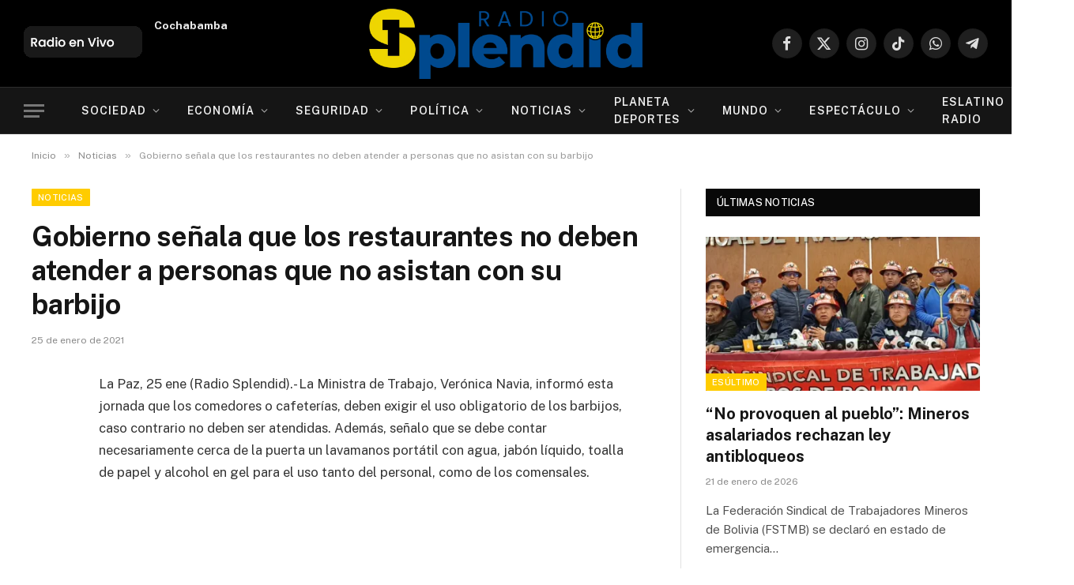

--- FILE ---
content_type: text/html; charset=UTF-8
request_url: https://radiosplendid.bo/2021/01/25/gobierno-senala-que-los-restaurantes-no-deben-atender-a-personas-que-no-asistan-con-su-barbijo/
body_size: 43173
content:
<!DOCTYPE html><html lang="es" prefix="og: https://ogp.me/ns#" class="s-light site-s-light"><head><meta charset="UTF-8" /><link rel="preconnect" href="https://fonts.gstatic.com/" crossorigin /><meta name="viewport" content="width=device-width, initial-scale=1" />
 <script type="text/javascript" id="google_gtagjs-js-consent-mode-data-layer">/*  */
window.dataLayer = window.dataLayer || [];function gtag(){dataLayer.push(arguments);}
gtag('consent', 'default', {"ad_personalization":"denied","ad_storage":"denied","ad_user_data":"denied","analytics_storage":"denied","functionality_storage":"denied","security_storage":"denied","personalization_storage":"denied","region":["AT","BE","BG","CH","CY","CZ","DE","DK","EE","ES","FI","FR","GB","GR","HR","HU","IE","IS","IT","LI","LT","LU","LV","MT","NL","NO","PL","PT","RO","SE","SI","SK"],"wait_for_update":500});
window._googlesitekitConsentCategoryMap = {"statistics":["analytics_storage"],"marketing":["ad_storage","ad_user_data","ad_personalization"],"functional":["functionality_storage","security_storage"],"preferences":["personalization_storage"]};
window._googlesitekitConsents = {"ad_personalization":"denied","ad_storage":"denied","ad_user_data":"denied","analytics_storage":"denied","functionality_storage":"denied","security_storage":"denied","personalization_storage":"denied","region":["AT","BE","BG","CH","CY","CZ","DE","DK","EE","ES","FI","FR","GB","GR","HR","HU","IE","IS","IT","LI","LT","LU","LV","MT","NL","NO","PL","PT","RO","SE","SI","SK"],"wait_for_update":500};
/*  */</script> <title>Gobierno señala que los restaurantes no deben atender a personas que no asistan con su barbijo - Radio Splendid</title><link rel="preload" as="font" href="https://radiosplendid.bo/wp-content/themes/smart-mag/css/icons/fonts/ts-icons.woff2?v3.2" type="font/woff2" crossorigin="anonymous" /><meta name="description" content="La Paz, 25 ene (Radio Splendid).- La Ministra de Trabajo, Verónica Navia, informó esta jornada que los comedores o cafeterías, deben exigir el uso obligatorio"/><meta name="robots" content="follow, index, max-snippet:-1, max-video-preview:-1, max-image-preview:large"/><link rel="canonical" href="https://radiosplendid.bo/2021/01/25/gobierno-senala-que-los-restaurantes-no-deben-atender-a-personas-que-no-asistan-con-su-barbijo/" /><meta property="og:locale" content="es_ES" /><meta property="og:type" content="article" /><meta property="og:title" content="Gobierno señala que los restaurantes no deben atender a personas que no asistan con su barbijo - Radio Splendid" /><meta property="og:description" content="La Paz, 25 ene (Radio Splendid).- La Ministra de Trabajo, Verónica Navia, informó esta jornada que los comedores o cafeterías, deben exigir el uso obligatorio" /><meta property="og:url" content="https://radiosplendid.bo/2021/01/25/gobierno-senala-que-los-restaurantes-no-deben-atender-a-personas-que-no-asistan-con-su-barbijo/" /><meta property="og:site_name" content="Radio Splendid" /><meta property="article:section" content="Noticias" /><meta property="og:updated_time" content="2023-10-07T02:27:46-04:00" /><meta property="article:published_time" content="2021-01-25T00:00:00-04:00" /><meta property="article:modified_time" content="2023-10-07T02:27:46-04:00" /><meta name="twitter:card" content="summary_large_image" /><meta name="twitter:title" content="Gobierno señala que los restaurantes no deben atender a personas que no asistan con su barbijo - Radio Splendid" /><meta name="twitter:description" content="La Paz, 25 ene (Radio Splendid).- La Ministra de Trabajo, Verónica Navia, informó esta jornada que los comedores o cafeterías, deben exigir el uso obligatorio" /> <script type="application/ld+json" class="rank-math-schema">{"@context":"https://schema.org","@graph":[{"@type":["Person","Organization"],"@id":"https://radiosplendid.bo/#person","name":"Radio Splendid","logo":{"@type":"ImageObject","@id":"https://radiosplendid.bo/#logo","url":"https://radiosplendid.bo/wp-content/uploads/Radio-Splendid-Footer.png","contentUrl":"https://radiosplendid.bo/wp-content/uploads/Radio-Splendid-Footer.png","caption":"Radio Splendid","inLanguage":"es","width":"526","height":"146"},"image":{"@type":"ImageObject","@id":"https://radiosplendid.bo/#logo","url":"https://radiosplendid.bo/wp-content/uploads/Radio-Splendid-Footer.png","contentUrl":"https://radiosplendid.bo/wp-content/uploads/Radio-Splendid-Footer.png","caption":"Radio Splendid","inLanguage":"es","width":"526","height":"146"}},{"@type":"WebSite","@id":"https://radiosplendid.bo/#website","url":"https://radiosplendid.bo","name":"Radio Splendid","publisher":{"@id":"https://radiosplendid.bo/#person"},"inLanguage":"es"},{"@type":"ImageObject","@id":"https://radiosplendid.bo/wp-content/uploads/Radio-Splendid-Footer.png","url":"https://radiosplendid.bo/wp-content/uploads/Radio-Splendid-Footer.png","width":"526","height":"146","inLanguage":"es"},{"@type":"WebPage","@id":"https://radiosplendid.bo/2021/01/25/gobierno-senala-que-los-restaurantes-no-deben-atender-a-personas-que-no-asistan-con-su-barbijo/#webpage","url":"https://radiosplendid.bo/2021/01/25/gobierno-senala-que-los-restaurantes-no-deben-atender-a-personas-que-no-asistan-con-su-barbijo/","name":"Gobierno se\u00f1ala que los restaurantes no deben atender a personas que no asistan con su barbijo - Radio Splendid","datePublished":"2021-01-25T00:00:00-04:00","dateModified":"2023-10-07T02:27:46-04:00","isPartOf":{"@id":"https://radiosplendid.bo/#website"},"primaryImageOfPage":{"@id":"https://radiosplendid.bo/wp-content/uploads/Radio-Splendid-Footer.png"},"inLanguage":"es"},{"@type":"Person","@id":"https://radiosplendid.bo/author/splendid/","name":"Splendid Noticias","url":"https://radiosplendid.bo/author/splendid/","image":{"@type":"ImageObject","@id":"https://secure.gravatar.com/avatar/79a559d1a09b8c802a0db18782dab66653b81e73919ae74943efaf39cdb8d989?s=96&amp;d=mm&amp;r=g","url":"https://secure.gravatar.com/avatar/79a559d1a09b8c802a0db18782dab66653b81e73919ae74943efaf39cdb8d989?s=96&amp;d=mm&amp;r=g","caption":"Splendid Noticias","inLanguage":"es"},"sameAs":["https://radiosplendid.bo"]},{"@type":"NewsArticle","headline":"Gobierno se\u00f1ala que los restaurantes no deben atender a personas que no asistan con su barbijo - Radio","datePublished":"2021-01-25T00:00:00-04:00","dateModified":"2023-10-07T02:27:46-04:00","articleSection":"Noticias, Sociedad","author":{"@id":"https://radiosplendid.bo/author/splendid/","name":"Splendid Noticias"},"publisher":{"@id":"https://radiosplendid.bo/#person"},"description":"La Paz, 25 ene (Radio Splendid).- La Ministra de Trabajo, Ver\u00f3nica Navia, inform\u00f3 esta jornada que los comedores o cafeter\u00edas, deben exigir el uso obligatorio","name":"Gobierno se\u00f1ala que los restaurantes no deben atender a personas que no asistan con su barbijo - Radio","@id":"https://radiosplendid.bo/2021/01/25/gobierno-senala-que-los-restaurantes-no-deben-atender-a-personas-que-no-asistan-con-su-barbijo/#richSnippet","isPartOf":{"@id":"https://radiosplendid.bo/2021/01/25/gobierno-senala-que-los-restaurantes-no-deben-atender-a-personas-que-no-asistan-con-su-barbijo/#webpage"},"image":{"@id":"https://radiosplendid.bo/wp-content/uploads/Radio-Splendid-Footer.png"},"inLanguage":"es","mainEntityOfPage":{"@id":"https://radiosplendid.bo/2021/01/25/gobierno-senala-que-los-restaurantes-no-deben-atender-a-personas-que-no-asistan-con-su-barbijo/#webpage"}}]}</script> <link rel='dns-prefetch' href='//www.googletagmanager.com' /><link rel='dns-prefetch' href='//fonts.googleapis.com' /><link rel='dns-prefetch' href='//pagead2.googlesyndication.com' /><link rel='dns-prefetch' href='//fundingchoicesmessages.google.com' /><link rel="alternate" title="oEmbed (JSON)" type="application/json+oembed" href="https://radiosplendid.bo/wp-json/oembed/1.0/embed?url=https%3A%2F%2Fradiosplendid.bo%2F2021%2F01%2F25%2Fgobierno-senala-que-los-restaurantes-no-deben-atender-a-personas-que-no-asistan-con-su-barbijo%2F" /><link rel="alternate" title="oEmbed (XML)" type="text/xml+oembed" href="https://radiosplendid.bo/wp-json/oembed/1.0/embed?url=https%3A%2F%2Fradiosplendid.bo%2F2021%2F01%2F25%2Fgobierno-senala-que-los-restaurantes-no-deben-atender-a-personas-que-no-asistan-con-su-barbijo%2F&#038;format=xml" /><style id='wp-img-auto-sizes-contain-inline-css' type='text/css'>img:is([sizes=auto i],[sizes^="auto," i]){contain-intrinsic-size:3000px 1500px}</style> <script>WebFontConfig={google:{families:["Public Sans:400,400i,500,600,700"]}};if ( typeof WebFont === "object" && typeof WebFont.load === "function" ) { WebFont.load( WebFontConfig ); }</script><script data-optimized="1" src="https://radiosplendid.bo/wp-content/plugins/litespeed-cache/assets/js/webfontloader.min.js"></script> <style id='wp-emoji-styles-inline-css' type='text/css'>img.wp-smiley,img.emoji{display:inline!important;border:none!important;box-shadow:none!important;height:1em!important;width:1em!important;margin:0 0.07em!important;vertical-align:-0.1em!important;background:none!important;padding:0!important}</style><link data-optimized="1" rel='stylesheet' id='wp-block-library-css' href='https://radiosplendid.bo/wp-content/litespeed/css/26a67acf6704e72d9f6c636cde43f097.css?ver=46fd5' type='text/css' media='all' /><style id='classic-theme-styles-inline-css' type='text/css'>/*! This file is auto-generated */
.wp-block-button__link{color:#fff;background-color:#32373c;border-radius:9999px;box-shadow:none;text-decoration:none;padding:calc(.667em + 2px) calc(1.333em + 2px);font-size:1.125em}.wp-block-file__button{background:#32373c;color:#fff;text-decoration:none}</style><style id='pdfemb-pdf-embedder-viewer-style-inline-css' type='text/css'>.wp-block-pdfemb-pdf-embedder-viewer{max-width:none}</style><style id='global-styles-inline-css' type='text/css'>:root{--wp--preset--aspect-ratio--square:1;--wp--preset--aspect-ratio--4-3:4/3;--wp--preset--aspect-ratio--3-4:3/4;--wp--preset--aspect-ratio--3-2:3/2;--wp--preset--aspect-ratio--2-3:2/3;--wp--preset--aspect-ratio--16-9:16/9;--wp--preset--aspect-ratio--9-16:9/16;--wp--preset--color--black:#000000;--wp--preset--color--cyan-bluish-gray:#abb8c3;--wp--preset--color--white:#ffffff;--wp--preset--color--pale-pink:#f78da7;--wp--preset--color--vivid-red:#cf2e2e;--wp--preset--color--luminous-vivid-orange:#ff6900;--wp--preset--color--luminous-vivid-amber:#fcb900;--wp--preset--color--light-green-cyan:#7bdcb5;--wp--preset--color--vivid-green-cyan:#00d084;--wp--preset--color--pale-cyan-blue:#8ed1fc;--wp--preset--color--vivid-cyan-blue:#0693e3;--wp--preset--color--vivid-purple:#9b51e0;--wp--preset--gradient--vivid-cyan-blue-to-vivid-purple:linear-gradient(135deg,rgb(6,147,227) 0%,rgb(155,81,224) 100%);--wp--preset--gradient--light-green-cyan-to-vivid-green-cyan:linear-gradient(135deg,rgb(122,220,180) 0%,rgb(0,208,130) 100%);--wp--preset--gradient--luminous-vivid-amber-to-luminous-vivid-orange:linear-gradient(135deg,rgb(252,185,0) 0%,rgb(255,105,0) 100%);--wp--preset--gradient--luminous-vivid-orange-to-vivid-red:linear-gradient(135deg,rgb(255,105,0) 0%,rgb(207,46,46) 100%);--wp--preset--gradient--very-light-gray-to-cyan-bluish-gray:linear-gradient(135deg,rgb(238,238,238) 0%,rgb(169,184,195) 100%);--wp--preset--gradient--cool-to-warm-spectrum:linear-gradient(135deg,rgb(74,234,220) 0%,rgb(151,120,209) 20%,rgb(207,42,186) 40%,rgb(238,44,130) 60%,rgb(251,105,98) 80%,rgb(254,248,76) 100%);--wp--preset--gradient--blush-light-purple:linear-gradient(135deg,rgb(255,206,236) 0%,rgb(152,150,240) 100%);--wp--preset--gradient--blush-bordeaux:linear-gradient(135deg,rgb(254,205,165) 0%,rgb(254,45,45) 50%,rgb(107,0,62) 100%);--wp--preset--gradient--luminous-dusk:linear-gradient(135deg,rgb(255,203,112) 0%,rgb(199,81,192) 50%,rgb(65,88,208) 100%);--wp--preset--gradient--pale-ocean:linear-gradient(135deg,rgb(255,245,203) 0%,rgb(182,227,212) 50%,rgb(51,167,181) 100%);--wp--preset--gradient--electric-grass:linear-gradient(135deg,rgb(202,248,128) 0%,rgb(113,206,126) 100%);--wp--preset--gradient--midnight:linear-gradient(135deg,rgb(2,3,129) 0%,rgb(40,116,252) 100%);--wp--preset--font-size--small:13px;--wp--preset--font-size--medium:20px;--wp--preset--font-size--large:36px;--wp--preset--font-size--x-large:42px;--wp--preset--spacing--20:0.44rem;--wp--preset--spacing--30:0.67rem;--wp--preset--spacing--40:1rem;--wp--preset--spacing--50:1.5rem;--wp--preset--spacing--60:2.25rem;--wp--preset--spacing--70:3.38rem;--wp--preset--spacing--80:5.06rem;--wp--preset--shadow--natural:6px 6px 9px rgba(0, 0, 0, 0.2);--wp--preset--shadow--deep:12px 12px 50px rgba(0, 0, 0, 0.4);--wp--preset--shadow--sharp:6px 6px 0px rgba(0, 0, 0, 0.2);--wp--preset--shadow--outlined:6px 6px 0px -3px rgb(255, 255, 255), 6px 6px rgb(0, 0, 0);--wp--preset--shadow--crisp:6px 6px 0px rgb(0, 0, 0)}:where(.is-layout-flex){gap:.5em}:where(.is-layout-grid){gap:.5em}body .is-layout-flex{display:flex}.is-layout-flex{flex-wrap:wrap;align-items:center}.is-layout-flex>:is(*,div){margin:0}body .is-layout-grid{display:grid}.is-layout-grid>:is(*,div){margin:0}:where(.wp-block-columns.is-layout-flex){gap:2em}:where(.wp-block-columns.is-layout-grid){gap:2em}:where(.wp-block-post-template.is-layout-flex){gap:1.25em}:where(.wp-block-post-template.is-layout-grid){gap:1.25em}.has-black-color{color:var(--wp--preset--color--black)!important}.has-cyan-bluish-gray-color{color:var(--wp--preset--color--cyan-bluish-gray)!important}.has-white-color{color:var(--wp--preset--color--white)!important}.has-pale-pink-color{color:var(--wp--preset--color--pale-pink)!important}.has-vivid-red-color{color:var(--wp--preset--color--vivid-red)!important}.has-luminous-vivid-orange-color{color:var(--wp--preset--color--luminous-vivid-orange)!important}.has-luminous-vivid-amber-color{color:var(--wp--preset--color--luminous-vivid-amber)!important}.has-light-green-cyan-color{color:var(--wp--preset--color--light-green-cyan)!important}.has-vivid-green-cyan-color{color:var(--wp--preset--color--vivid-green-cyan)!important}.has-pale-cyan-blue-color{color:var(--wp--preset--color--pale-cyan-blue)!important}.has-vivid-cyan-blue-color{color:var(--wp--preset--color--vivid-cyan-blue)!important}.has-vivid-purple-color{color:var(--wp--preset--color--vivid-purple)!important}.has-black-background-color{background-color:var(--wp--preset--color--black)!important}.has-cyan-bluish-gray-background-color{background-color:var(--wp--preset--color--cyan-bluish-gray)!important}.has-white-background-color{background-color:var(--wp--preset--color--white)!important}.has-pale-pink-background-color{background-color:var(--wp--preset--color--pale-pink)!important}.has-vivid-red-background-color{background-color:var(--wp--preset--color--vivid-red)!important}.has-luminous-vivid-orange-background-color{background-color:var(--wp--preset--color--luminous-vivid-orange)!important}.has-luminous-vivid-amber-background-color{background-color:var(--wp--preset--color--luminous-vivid-amber)!important}.has-light-green-cyan-background-color{background-color:var(--wp--preset--color--light-green-cyan)!important}.has-vivid-green-cyan-background-color{background-color:var(--wp--preset--color--vivid-green-cyan)!important}.has-pale-cyan-blue-background-color{background-color:var(--wp--preset--color--pale-cyan-blue)!important}.has-vivid-cyan-blue-background-color{background-color:var(--wp--preset--color--vivid-cyan-blue)!important}.has-vivid-purple-background-color{background-color:var(--wp--preset--color--vivid-purple)!important}.has-black-border-color{border-color:var(--wp--preset--color--black)!important}.has-cyan-bluish-gray-border-color{border-color:var(--wp--preset--color--cyan-bluish-gray)!important}.has-white-border-color{border-color:var(--wp--preset--color--white)!important}.has-pale-pink-border-color{border-color:var(--wp--preset--color--pale-pink)!important}.has-vivid-red-border-color{border-color:var(--wp--preset--color--vivid-red)!important}.has-luminous-vivid-orange-border-color{border-color:var(--wp--preset--color--luminous-vivid-orange)!important}.has-luminous-vivid-amber-border-color{border-color:var(--wp--preset--color--luminous-vivid-amber)!important}.has-light-green-cyan-border-color{border-color:var(--wp--preset--color--light-green-cyan)!important}.has-vivid-green-cyan-border-color{border-color:var(--wp--preset--color--vivid-green-cyan)!important}.has-pale-cyan-blue-border-color{border-color:var(--wp--preset--color--pale-cyan-blue)!important}.has-vivid-cyan-blue-border-color{border-color:var(--wp--preset--color--vivid-cyan-blue)!important}.has-vivid-purple-border-color{border-color:var(--wp--preset--color--vivid-purple)!important}.has-vivid-cyan-blue-to-vivid-purple-gradient-background{background:var(--wp--preset--gradient--vivid-cyan-blue-to-vivid-purple)!important}.has-light-green-cyan-to-vivid-green-cyan-gradient-background{background:var(--wp--preset--gradient--light-green-cyan-to-vivid-green-cyan)!important}.has-luminous-vivid-amber-to-luminous-vivid-orange-gradient-background{background:var(--wp--preset--gradient--luminous-vivid-amber-to-luminous-vivid-orange)!important}.has-luminous-vivid-orange-to-vivid-red-gradient-background{background:var(--wp--preset--gradient--luminous-vivid-orange-to-vivid-red)!important}.has-very-light-gray-to-cyan-bluish-gray-gradient-background{background:var(--wp--preset--gradient--very-light-gray-to-cyan-bluish-gray)!important}.has-cool-to-warm-spectrum-gradient-background{background:var(--wp--preset--gradient--cool-to-warm-spectrum)!important}.has-blush-light-purple-gradient-background{background:var(--wp--preset--gradient--blush-light-purple)!important}.has-blush-bordeaux-gradient-background{background:var(--wp--preset--gradient--blush-bordeaux)!important}.has-luminous-dusk-gradient-background{background:var(--wp--preset--gradient--luminous-dusk)!important}.has-pale-ocean-gradient-background{background:var(--wp--preset--gradient--pale-ocean)!important}.has-electric-grass-gradient-background{background:var(--wp--preset--gradient--electric-grass)!important}.has-midnight-gradient-background{background:var(--wp--preset--gradient--midnight)!important}.has-small-font-size{font-size:var(--wp--preset--font-size--small)!important}.has-medium-font-size{font-size:var(--wp--preset--font-size--medium)!important}.has-large-font-size{font-size:var(--wp--preset--font-size--large)!important}.has-x-large-font-size{font-size:var(--wp--preset--font-size--x-large)!important}:where(.wp-block-post-template.is-layout-flex){gap:1.25em}:where(.wp-block-post-template.is-layout-grid){gap:1.25em}:where(.wp-block-term-template.is-layout-flex){gap:1.25em}:where(.wp-block-term-template.is-layout-grid){gap:1.25em}:where(.wp-block-columns.is-layout-flex){gap:2em}:where(.wp-block-columns.is-layout-grid){gap:2em}:root :where(.wp-block-pullquote){font-size:1.5em;line-height:1.6}</style><link data-optimized="1" rel='stylesheet' id='ctf_styles-css' href='https://radiosplendid.bo/wp-content/litespeed/css/5d81692e548f91f8409ea785ff2afbdb.css?ver=f4554' type='text/css' media='all' /><link data-optimized="1" rel='stylesheet' id='smartmag-core-css' href='https://radiosplendid.bo/wp-content/litespeed/css/7c5c5603d8011963b32939c1c1a179e1.css?ver=64f21' type='text/css' media='all' /><style id='smartmag-core-inline-css' type='text/css'>:root{--c-main:#ffcc00;--c-main-rgb:255,204,0}.smart-head-main{--main-width:1360px}.smart-head .ts-button1:not(._){color:#163054}.smart-head .ts-button1{background-color:#fff;border-radius:5px}.smart-head .ts-button3{font-size:12px;font-weight:900}.smart-head .ts-button3:not(._){color:#163054}.smart-head .ts-button3{background-color:#fff}</style><link data-optimized="1" rel='stylesheet' id='smartmag-magnific-popup-css' href='https://radiosplendid.bo/wp-content/litespeed/css/eff5eccf704edb28cef62ba6ee6843aa.css?ver=50d12' type='text/css' media='all' /><link data-optimized="1" rel='stylesheet' id='smartmag-icons-css' href='https://radiosplendid.bo/wp-content/litespeed/css/4923aaaa838132aea16142ce9f2946f8.css?ver=7315f' type='text/css' media='all' /> <script data-optimized="1" type="text/javascript" id="smartmag-lazy-inline-js-after">/**
 * @copyright ThemeSphere
 * @preserve
 */
var BunyadLazy={};BunyadLazy.load=function(){function a(e,n){var t={};e.dataset.bgset&&e.dataset.sizes?(t.sizes=e.dataset.sizes,t.srcset=e.dataset.bgset):t.src=e.dataset.bgsrc,function(t){var a=t.dataset.ratio;if(0<a){const e=t.parentElement;if(e.classList.contains("media-ratio")){const n=e.style;n.getPropertyValue("--a-ratio")||(n.paddingBottom=100/a+"%")}}}(e);var a,o=document.createElement("img");for(a in o.onload=function(){var t="url('"+(o.currentSrc||o.src)+"')",a=e.style;a.backgroundImage!==t&&requestAnimationFrame(()=>{a.backgroundImage=t,n&&n()}),o.onload=null,o.onerror=null,o=null},o.onerror=o.onload,t)o.setAttribute(a,t[a]);o&&o.complete&&0<o.naturalWidth&&o.onload&&o.onload()}function e(t){t.dataset.loaded||a(t,()=>{document.dispatchEvent(new Event("lazyloaded")),t.dataset.loaded=1})}function n(t){"complete"===document.readyState?t():window.addEventListener("load",t)}return{initEarly:function(){var t,a=()=>{document.querySelectorAll(".img.bg-cover:not(.lazyload)").forEach(e)};"complete"!==document.readyState?(t=setInterval(a,150),n(()=>{a(),clearInterval(t)})):a()},callOnLoad:n,initBgImages:function(t){t&&n(()=>{document.querySelectorAll(".img.bg-cover").forEach(e)})},bgLoad:a}}(),BunyadLazy.load.initEarly()</script> <script data-optimized="1" type="text/javascript" src="https://radiosplendid.bo/wp-content/litespeed/js/745750996718b147477d1b63f3ce6cd6.js?ver=e0e33" id="sphere-post-views-js"></script> <script data-optimized="1" type="text/javascript" id="sphere-post-views-js-after">var Sphere_PostViews={"ajaxUrl":"https:\/\/radiosplendid.bo\/wp-admin\/admin-ajax.php?sphere_post_views=1","sampling":0,"samplingRate":10,"repeatCountDelay":0,"postID":144624,"token":"0b8818a659"}</script> 
 <script type="text/javascript" src="https://www.googletagmanager.com/gtag/js?id=GT-5RMJ32Z" id="google_gtagjs-js" async></script> <script type="text/javascript" id="google_gtagjs-js-after">/*  */
window.dataLayer = window.dataLayer || [];function gtag(){dataLayer.push(arguments);}
gtag("set","linker",{"domains":["radiosplendid.bo"]});
gtag("js", new Date());
gtag("set", "developer_id.dZTNiMT", true);
gtag("config", "GT-5RMJ32Z", {"googlesitekit_post_type":"post"});
//# sourceURL=google_gtagjs-js-after
/*  */</script> <script type="text/javascript" src="https://radiosplendid.bo/wp-includes/js/jquery/jquery.min.js?ver=3.7.1" id="jquery-core-js"></script> <script data-optimized="1" type="text/javascript" src="https://radiosplendid.bo/wp-content/litespeed/js/32e089114be0704969f4a5379d392ce4.js?ver=449ca" id="jquery-migrate-js"></script> <link rel="https://api.w.org/" href="https://radiosplendid.bo/wp-json/" /><link rel="alternate" title="JSON" type="application/json" href="https://radiosplendid.bo/wp-json/wp/v2/posts/144624" /><link rel="EditURI" type="application/rsd+xml" title="RSD" href="https://radiosplendid.bo/xmlrpc.php?rsd" /><link rel='shortlink' href='https://radiosplendid.bo/?p=144624' /><meta name="generator" content="Site Kit by Google 1.170.0" /> <script>var BunyadSchemeKey='bunyad-scheme';(()=>{const d=document.documentElement;const c=d.classList;var scheme=localStorage.getItem(BunyadSchemeKey);if(scheme){d.dataset.origClass=c;scheme==='dark'?c.remove('s-light','site-s-light'):c.remove('s-dark','site-s-dark');c.add('site-s-'+scheme,'s-'+scheme)}})()</script> <meta name="google-adsense-platform-account" content="ca-host-pub-2644536267352236"><meta name="google-adsense-platform-domain" content="sitekit.withgoogle.com"><meta name="generator" content="Elementor 3.34.2; features: e_font_icon_svg, additional_custom_breakpoints; settings: css_print_method-external, google_font-enabled, font_display-swap"><style>.e-con.e-parent:nth-of-type(n+4):not(.e-lazyloaded):not(.e-no-lazyload),.e-con.e-parent:nth-of-type(n+4):not(.e-lazyloaded):not(.e-no-lazyload) *{background-image:none!important}@media screen and (max-height:1024px){.e-con.e-parent:nth-of-type(n+3):not(.e-lazyloaded):not(.e-no-lazyload),.e-con.e-parent:nth-of-type(n+3):not(.e-lazyloaded):not(.e-no-lazyload) *{background-image:none!important}}@media screen and (max-height:640px){.e-con.e-parent:nth-of-type(n+2):not(.e-lazyloaded):not(.e-no-lazyload),.e-con.e-parent:nth-of-type(n+2):not(.e-lazyloaded):not(.e-no-lazyload) *{background-image:none!important}}</style> <script type="text/javascript" id="google_gtagjs" src="https://www.googletagmanager.com/gtag/js?id=G-EQTYB5SRST" async="async"></script> <script type="text/javascript" id="google_gtagjs-inline">/*  */
window.dataLayer = window.dataLayer || [];function gtag(){dataLayer.push(arguments);}gtag('js', new Date());gtag('config', 'G-EQTYB5SRST', {} );
/*  */</script>  <script type="text/javascript" async="async" src="https://pagead2.googlesyndication.com/pagead/js/adsbygoogle.js?client=ca-pub-9033650010602328&amp;host=ca-host-pub-2644536267352236" crossorigin="anonymous"></script>  <script data-optimized="1" async src="https://radiosplendid.bo/wp-content/litespeed/js/909942a1b9d3e277f2c7d0253b78a1b1.js?ver=8a1b1" nonce="UAHiQsvbzvt6svHkTz6E1Q"></script><script data-optimized="1" nonce="UAHiQsvbzvt6svHkTz6E1Q">(function(){function signalGooglefcPresent(){if(!window.frames.googlefcPresent){if(document.body){const iframe=document.createElement('iframe');iframe.style='width: 0; height: 0; border: none; z-index: -1000; left: -1000px; top: -1000px;';iframe.style.display='none';iframe.name='googlefcPresent';document.body.appendChild(iframe)}else{setTimeout(signalGooglefcPresent,0)}}}signalGooglefcPresent()})()</script>  <script>(function(){'use strict';function aa(a){var b=0;return function(){return b<a.length?{done:!1,value:a[b++]}:{done:!0}}}var ba="function"==typeof Object.defineProperties?Object.defineProperty:function(a,b,c){if(a==Array.prototype||a==Object.prototype)return a;a[b]=c.value;return a};function ea(a){a=["object"==typeof globalThis&&globalThis,a,"object"==typeof window&&window,"object"==typeof self&&self,"object"==typeof global&&global];for(var b=0;b<a.length;++b){var c=a[b];if(c&&c.Math==Math)return c}throw Error("Cannot find global object");}var fa=ea(this);function ha(a,b){if(b)a:{var c=fa;a=a.split(".");for(var d=0;d<a.length-1;d++){var e=a[d];if(!(e in c))break a;c=c[e]}a=a[a.length-1];d=c[a];b=b(d);b!=d&&null!=b&&ba(c,a,{configurable:!0,writable:!0,value:b})}}
var ia="function"==typeof Object.create?Object.create:function(a){function b(){}b.prototype=a;return new b},l;if("function"==typeof Object.setPrototypeOf)l=Object.setPrototypeOf;else{var m;a:{var ja={a:!0},ka={};try{ka.__proto__=ja;m=ka.a;break a}catch(a){}m=!1}l=m?function(a,b){a.__proto__=b;if(a.__proto__!==b)throw new TypeError(a+" is not extensible");return a}:null}var la=l;function n(a,b){a.prototype=ia(b.prototype);a.prototype.constructor=a;if(la)la(a,b);else for(var c in b)if("prototype"!=c)if(Object.defineProperties){var d=Object.getOwnPropertyDescriptor(b,c);d&&Object.defineProperty(a,c,d)}else a[c]=b[c];a.A=b.prototype}function ma(){for(var a=Number(this),b=[],c=a;c<arguments.length;c++)b[c-a]=arguments[c];return b}
var na="function"==typeof Object.assign?Object.assign:function(a,b){for(var c=1;c<arguments.length;c++){var d=arguments[c];if(d)for(var e in d)Object.prototype.hasOwnProperty.call(d,e)&&(a[e]=d[e])}return a};ha("Object.assign",function(a){return a||na});var p=this||self;function q(a){return a};var t,u;a:{for(var oa=["CLOSURE_FLAGS"],v=p,x=0;x<oa.length;x++)if(v=v[oa[x]],null==v){u=null;break a}u=v}var pa=u&&u[610401301];t=null!=pa?pa:!1;var z,qa=p.navigator;z=qa?qa.userAgentData||null:null;function A(a){return t?z?z.brands.some(function(b){return(b=b.brand)&&-1!=b.indexOf(a)}):!1:!1}function B(a){var b;a:{if(b=p.navigator)if(b=b.userAgent)break a;b=""}return-1!=b.indexOf(a)};function C(){return t?!!z&&0<z.brands.length:!1}function D(){return C()?A("Chromium"):(B("Chrome")||B("CriOS"))&&!(C()?0:B("Edge"))||B("Silk")};var ra=C()?!1:B("Trident")||B("MSIE");!B("Android")||D();D();B("Safari")&&(D()||(C()?0:B("Coast"))||(C()?0:B("Opera"))||(C()?0:B("Edge"))||(C()?A("Microsoft Edge"):B("Edg/"))||C()&&A("Opera"));var sa={},E=null;var ta="undefined"!==typeof Uint8Array,ua=!ra&&"function"===typeof btoa;var F="function"===typeof Symbol&&"symbol"===typeof Symbol()?Symbol():void 0,G=F?function(a,b){a[F]|=b}:function(a,b){void 0!==a.g?a.g|=b:Object.defineProperties(a,{g:{value:b,configurable:!0,writable:!0,enumerable:!1}})};function va(a){var b=H(a);1!==(b&1)&&(Object.isFrozen(a)&&(a=Array.prototype.slice.call(a)),I(a,b|1))}
var H=F?function(a){return a[F]|0}:function(a){return a.g|0},J=F?function(a){return a[F]}:function(a){return a.g},I=F?function(a,b){a[F]=b}:function(a,b){void 0!==a.g?a.g=b:Object.defineProperties(a,{g:{value:b,configurable:!0,writable:!0,enumerable:!1}})};function wa(){var a=[];G(a,1);return a}function xa(a,b){I(b,(a|0)&-99)}function K(a,b){I(b,(a|34)&-73)}function L(a){a=a>>11&1023;return 0===a?536870912:a};var M={};function N(a){return null!==a&&"object"===typeof a&&!Array.isArray(a)&&a.constructor===Object}var O,ya=[];I(ya,39);O=Object.freeze(ya);var P;function Q(a,b){P=b;a=new a(b);P=void 0;return a}
function R(a,b,c){null==a&&(a=P);P=void 0;if(null==a){var d=96;c?(a=[c],d|=512):a=[];b&&(d=d&-2095105|(b&1023)<<11)}else{if(!Array.isArray(a))throw Error();d=H(a);if(d&64)return a;d|=64;if(c&&(d|=512,c!==a[0]))throw Error();a:{c=a;var e=c.length;if(e){var f=e-1,g=c[f];if(N(g)){d|=256;b=(d>>9&1)-1;e=f-b;1024<=e&&(za(c,b,g),e=1023);d=d&-2095105|(e&1023)<<11;break a}}b&&(g=(d>>9&1)-1,b=Math.max(b,e-g),1024<b&&(za(c,g,{}),d|=256,b=1023),d=d&-2095105|(b&1023)<<11)}}I(a,d);return a}
function za(a,b,c){for(var d=1023+b,e=a.length,f=d;f<e;f++){var g=a[f];null!=g&&g!==c&&(c[f-b]=g)}a.length=d+1;a[d]=c};function Aa(a){switch(typeof a){case "number":return isFinite(a)?a:String(a);case "boolean":return a?1:0;case "object":if(a&&!Array.isArray(a)&&ta&&null!=a&&a instanceof Uint8Array){if(ua){for(var b="",c=0,d=a.length-10240;c<d;)b+=String.fromCharCode.apply(null,a.subarray(c,c+=10240));b+=String.fromCharCode.apply(null,c?a.subarray(c):a);a=btoa(b)}else{void 0===b&&(b=0);if(!E){E={};c="ABCDEFGHIJKLMNOPQRSTUVWXYZabcdefghijklmnopqrstuvwxyz0123456789".split("");d=["+/=","+/","-_=","-_.","-_"];for(var e=0;5>e;e++){var f=c.concat(d[e].split(""));sa[e]=f;for(var g=0;g<f.length;g++){var h=f[g];void 0===E[h]&&(E[h]=g)}}}b=sa[b];c=Array(Math.floor(a.length/3));d=b[64]||"";for(e=f=0;f<a.length-2;f+=3){var k=a[f],w=a[f+1];h=a[f+2];g=b[k>>2];k=b[(k&3)<<4|w>>4];w=b[(w&15)<<2|h>>6];h=b[h&63];c[e++]=g+k+w+h}g=0;h=d;switch(a.length-f){case 2:g=a[f+1],h=b[(g&15)<<2]||d;case 1:a=a[f],c[e]=b[a>>2]+b[(a&3)<<4|g>>4]+h+d}a=c.join("")}return a}}return a};function Ba(a,b,c){a=Array.prototype.slice.call(a);var d=a.length,e=b&256?a[d-1]:void 0;d+=e?-1:0;for(b=b&512?1:0;b<d;b++)a[b]=c(a[b]);if(e){b=a[b]={};for(var f in e)Object.prototype.hasOwnProperty.call(e,f)&&(b[f]=c(e[f]))}return a}function Da(a,b,c,d,e,f){if(null!=a){if(Array.isArray(a))a=e&&0==a.length&&H(a)&1?void 0:f&&H(a)&2?a:Ea(a,b,c,void 0!==d,e,f);else if(N(a)){var g={},h;for(h in a)Object.prototype.hasOwnProperty.call(a,h)&&(g[h]=Da(a[h],b,c,d,e,f));a=g}else a=b(a,d);return a}}
function Ea(a,b,c,d,e,f){var g=d||c?H(a):0;d=d?!!(g&32):void 0;a=Array.prototype.slice.call(a);for(var h=0;h<a.length;h++)a[h]=Da(a[h],b,c,d,e,f);c&&c(g,a);return a}function Fa(a){return a.s===M?a.toJSON():Aa(a)};function Ga(a,b,c){c=void 0===c?K:c;if(null!=a){if(ta&&a instanceof Uint8Array)return b?a:new Uint8Array(a);if(Array.isArray(a)){var d=H(a);if(d&2)return a;if(b&&!(d&64)&&(d&32||0===d))return I(a,d|34),a;a=Ea(a,Ga,d&4?K:c,!0,!1,!0);b=H(a);b&4&&b&2&&Object.freeze(a);return a}a.s===M&&(b=a.h,c=J(b),a=c&2?a:Q(a.constructor,Ha(b,c,!0)));return a}}function Ha(a,b,c){var d=c||b&2?K:xa,e=!!(b&32);a=Ba(a,b,function(f){return Ga(f,e,d)});G(a,32|(c?2:0));return a};function Ia(a,b){a=a.h;return Ja(a,J(a),b)}function Ja(a,b,c,d){if(-1===c)return null;if(c>=L(b)){if(b&256)return a[a.length-1][c]}else{var e=a.length;if(d&&b&256&&(d=a[e-1][c],null!=d))return d;b=c+((b>>9&1)-1);if(b<e)return a[b]}}function Ka(a,b,c,d,e){var f=L(b);if(c>=f||e){e=b;if(b&256)f=a[a.length-1];else{if(null==d)return;f=a[f+((b>>9&1)-1)]={};e|=256}f[c]=d;e&=-1025;e!==b&&I(a,e)}else a[c+((b>>9&1)-1)]=d,b&256&&(d=a[a.length-1],c in d&&delete d[c]),b&1024&&I(a,b&-1025)}
function La(a,b){var c=Ma;var d=void 0===d?!1:d;var e=a.h;var f=J(e),g=Ja(e,f,b,d);var h=!1;if(null==g||"object"!==typeof g||(h=Array.isArray(g))||g.s!==M)if(h){var k=h=H(g);0===k&&(k|=f&32);k|=f&2;k!==h&&I(g,k);c=new c(g)}else c=void 0;else c=g;c!==g&&null!=c&&Ka(e,f,b,c,d);e=c;if(null==e)return e;a=a.h;f=J(a);f&2||(g=e,c=g.h,h=J(c),g=h&2?Q(g.constructor,Ha(c,h,!1)):g,g!==e&&(e=g,Ka(a,f,b,e,d)));return e}function Na(a,b){a=Ia(a,b);return null==a||"string"===typeof a?a:void 0}
function Oa(a,b){a=Ia(a,b);return null!=a?a:0}function S(a,b){a=Na(a,b);return null!=a?a:""};function T(a,b,c){this.h=R(a,b,c)}T.prototype.toJSON=function(){var a=Ea(this.h,Fa,void 0,void 0,!1,!1);return Pa(this,a,!0)};T.prototype.s=M;T.prototype.toString=function(){return Pa(this,this.h,!1).toString()};function Pa(a,b,c){var d=a.constructor.v,e=L(J(c?a.h:b)),f=!1;if(d){if(!c){b=Array.prototype.slice.call(b);var g;if(b.length&&N(g=b[b.length-1]))for(f=0;f<d.length;f++)if(d[f]>=e){Object.assign(b[b.length-1]={},g);break}f=!0}e=b;c=!c;g=J(a.h);a=L(g);g=(g>>9&1)-1;for(var h,k,w=0;w<d.length;w++)if(k=d[w],k<a){k+=g;var r=e[k];null==r?e[k]=c?O:wa():c&&r!==O&&va(r)}else h||(r=void 0,e.length&&N(r=e[e.length-1])?h=r:e.push(h={})),r=h[k],null==h[k]?h[k]=c?O:wa():c&&r!==O&&va(r)}d=b.length;if(!d)return b;var Ca;if(N(h=b[d-1])){a:{var y=h;e={};c=!1;for(var ca in y)Object.prototype.hasOwnProperty.call(y,ca)&&(a=y[ca],Array.isArray(a)&&a!=a&&(c=!0),null!=a?e[ca]=a:c=!0);if(c){for(var rb in e){y=e;break a}y=null}}y!=h&&(Ca=!0);d--}for(;0<d;d--){h=b[d-1];if(null!=h)break;var cb=!0}if(!Ca&&!cb)return b;var da;f?da=b:da=Array.prototype.slice.call(b,0,d);b=da;f&&(b.length=d);y&&b.push(y);return b};function Qa(a){return function(b){if(null==b||""==b)b=new a;else{b=JSON.parse(b);if(!Array.isArray(b))throw Error(void 0);G(b,32);b=Q(a,b)}return b}};function Ra(a){this.h=R(a)}n(Ra,T);var Sa=Qa(Ra);var U;function V(a){this.g=a}V.prototype.toString=function(){return this.g+""};var Ta={};function Ua(){return Math.floor(2147483648*Math.random()).toString(36)+Math.abs(Math.floor(2147483648*Math.random())^Date.now()).toString(36)};function Va(a,b){b=String(b);"application/xhtml+xml"===a.contentType&&(b=b.toLowerCase());return a.createElement(b)}function Wa(a){this.g=a||p.document||document}Wa.prototype.appendChild=function(a,b){a.appendChild(b)};function Xa(a,b){a.src=b instanceof V&&b.constructor===V?b.g:"type_error:TrustedResourceUrl";var c,d;(c=(b=null==(d=(c=(a.ownerDocument&&a.ownerDocument.defaultView||window).document).querySelector)?void 0:d.call(c,"script[nonce]"))?b.nonce||b.getAttribute("nonce")||"":"")&&a.setAttribute("nonce",c)};function Ya(a){a=void 0===a?document:a;return a.createElement("script")};function Za(a,b,c,d,e,f){try{var g=a.g,h=Ya(g);h.async=!0;Xa(h,b);g.head.appendChild(h);h.addEventListener("load",function(){e();d&&g.head.removeChild(h)});h.addEventListener("error",function(){0<c?Za(a,b,c-1,d,e,f):(d&&g.head.removeChild(h),f())})}catch(k){f()}};var $a=p.atob("aHR0cHM6Ly93d3cuZ3N0YXRpYy5jb20vaW1hZ2VzL2ljb25zL21hdGVyaWFsL3N5c3RlbS8xeC93YXJuaW5nX2FtYmVyXzI0ZHAucG5n"),ab=p.atob("WW91IGFyZSBzZWVpbmcgdGhpcyBtZXNzYWdlIGJlY2F1c2UgYWQgb3Igc2NyaXB0IGJsb2NraW5nIHNvZnR3YXJlIGlzIGludGVyZmVyaW5nIHdpdGggdGhpcyBwYWdlLg=="),bb=p.atob("RGlzYWJsZSBhbnkgYWQgb3Igc2NyaXB0IGJsb2NraW5nIHNvZnR3YXJlLCB0aGVuIHJlbG9hZCB0aGlzIHBhZ2Uu");function db(a,b,c){this.i=a;this.l=new Wa(this.i);this.g=null;this.j=[];this.m=!1;this.u=b;this.o=c}
function eb(a){if(a.i.body&&!a.m){var b=function(){fb(a);p.setTimeout(function(){return gb(a,3)},50)};Za(a.l,a.u,2,!0,function(){p[a.o]||b()},b);a.m=!0}}
function fb(a){for(var b=W(1,5),c=0;c<b;c++){var d=X(a);a.i.body.appendChild(d);a.j.push(d)}b=X(a);b.style.bottom="0";b.style.left="0";b.style.position="fixed";b.style.width=W(100,110).toString()+"%";b.style.zIndex=W(2147483544,2147483644).toString();b.style["background-color"]=hb(249,259,242,252,219,229);b.style["box-shadow"]="0 0 12px #888";b.style.color=hb(0,10,0,10,0,10);b.style.display="flex";b.style["justify-content"]="center";b.style["font-family"]="Roboto, Arial";c=X(a);c.style.width=W(80,85).toString()+"%";c.style.maxWidth=W(750,775).toString()+"px";c.style.margin="24px";c.style.display="flex";c.style["align-items"]="flex-start";c.style["justify-content"]="center";d=Va(a.l.g,"IMG");d.className=Ua();d.src=$a;d.alt="Warning icon";d.style.height="24px";d.style.width="24px";d.style["padding-right"]="16px";var e=X(a),f=X(a);f.style["font-weight"]="bold";f.textContent=ab;var g=X(a);g.textContent=bb;Y(a,e,f);Y(a,e,g);Y(a,c,d);Y(a,c,e);Y(a,b,c);a.g=b;a.i.body.appendChild(a.g);b=W(1,5);for(c=0;c<b;c++)d=X(a),a.i.body.appendChild(d),a.j.push(d)}function Y(a,b,c){for(var d=W(1,5),e=0;e<d;e++){var f=X(a);b.appendChild(f)}b.appendChild(c);c=W(1,5);for(d=0;d<c;d++)e=X(a),b.appendChild(e)}function W(a,b){return Math.floor(a+Math.random()*(b-a))}function hb(a,b,c,d,e,f){return"rgb("+W(Math.max(a,0),Math.min(b,255)).toString()+","+W(Math.max(c,0),Math.min(d,255)).toString()+","+W(Math.max(e,0),Math.min(f,255)).toString()+")"}function X(a){a=Va(a.l.g,"DIV");a.className=Ua();return a}
function gb(a,b){0>=b||null!=a.g&&0!=a.g.offsetHeight&&0!=a.g.offsetWidth||(ib(a),fb(a),p.setTimeout(function(){return gb(a,b-1)},50))}
function ib(a){var b=a.j;var c="undefined"!=typeof Symbol&&Symbol.iterator&&b[Symbol.iterator];if(c)b=c.call(b);else if("number"==typeof b.length)b={next:aa(b)};else throw Error(String(b)+" is not an iterable or ArrayLike");for(c=b.next();!c.done;c=b.next())(c=c.value)&&c.parentNode&&c.parentNode.removeChild(c);a.j=[];(b=a.g)&&b.parentNode&&b.parentNode.removeChild(b);a.g=null};function jb(a,b,c,d,e){function f(k){document.body?g(document.body):0<k?p.setTimeout(function(){f(k-1)},e):b()}function g(k){k.appendChild(h);p.setTimeout(function(){h?(0!==h.offsetHeight&&0!==h.offsetWidth?b():a(),h.parentNode&&h.parentNode.removeChild(h)):a()},d)}var h=kb(c);f(3)}function kb(a){var b=document.createElement("div");b.className=a;b.style.width="1px";b.style.height="1px";b.style.position="absolute";b.style.left="-10000px";b.style.top="-10000px";b.style.zIndex="-10000";return b};function Ma(a){this.h=R(a)}n(Ma,T);function lb(a){this.h=R(a)}n(lb,T);var mb=Qa(lb);function nb(a){a=Na(a,4)||"";if(void 0===U){var b=null;var c=p.trustedTypes;if(c&&c.createPolicy){try{b=c.createPolicy("goog#html",{createHTML:q,createScript:q,createScriptURL:q})}catch(d){p.console&&p.console.error(d.message)}U=b}else U=b}a=(b=U)?b.createScriptURL(a):a;return new V(a,Ta)};function ob(a,b){this.m=a;this.o=new Wa(a.document);this.g=b;this.j=S(this.g,1);this.u=nb(La(this.g,2));this.i=!1;b=nb(La(this.g,13));this.l=new db(a.document,b,S(this.g,12))}ob.prototype.start=function(){pb(this)};function pb(a){qb(a);Za(a.o,a.u,3,!1,function(){a:{var b=a.j;var c=p.btoa(b);if(c=p[c]){try{var d=Sa(p.atob(c))}catch(e){b=!1;break a}b=b===Na(d,1)}else b=!1}b?Z(a,S(a.g,14)):(Z(a,S(a.g,8)),eb(a.l))},function(){jb(function(){Z(a,S(a.g,7));eb(a.l)},function(){return Z(a,S(a.g,6))},S(a.g,9),Oa(a.g,10),Oa(a.g,11))})}function Z(a,b){a.i||(a.i=!0,a=new a.m.XMLHttpRequest,a.open("GET",b,!0),a.send())}function qb(a){var b=p.btoa(a.j);a.m[b]&&Z(a,S(a.g,5))};(function(a,b){p[a]=function(){var c=ma.apply(0,arguments);p[a]=function(){};b.apply(null,c)}})("__h82AlnkH6D91__",function(a){"function"===typeof window.atob&&(new ob(window,mb(window.atob(a)))).start()})}).call(this);window.__h82AlnkH6D91__("[base64]/[base64]/[base64]/[base64]")</script> <link rel="icon" href="https://radiosplendid.bo/wp-content/uploads/cropped-Favicon-Splendid-2025-32x32.png" sizes="32x32" /><link rel="icon" href="https://radiosplendid.bo/wp-content/uploads/cropped-Favicon-Splendid-2025-192x192.png" sizes="192x192" /><link rel="apple-touch-icon" href="https://radiosplendid.bo/wp-content/uploads/cropped-Favicon-Splendid-2025-180x180.png" /><meta name="msapplication-TileImage" content="https://radiosplendid.bo/wp-content/uploads/cropped-Favicon-Splendid-2025-270x270.png" /></head><body class="wp-singular post-template-default single single-post postid-144624 single-format-standard wp-theme-smart-mag right-sidebar post-layout-modern post-cat-1 has-lb has-lb-sm ts-img-hov-fade has-sb-sep layout-normal elementor-default elementor-kit-8"><div class="main-wrap"><div class="off-canvas-backdrop"></div><div class="mobile-menu-container off-canvas s-dark hide-widgets-sm" id="off-canvas"><div class="off-canvas-head">
<a href="#" class="close">
<span class="visuallyhidden">Close Menu</span>
<i class="tsi tsi-times"></i>
</a><div class="ts-logo"></div></div><div class="off-canvas-content"><ul class="mobile-menu"></ul><div class="off-canvas-widgets"><div id="smartmag-block-posts-small-3" class="widget ts-block-widget smartmag-widget-posts-small"><div class="block"><section class="block-wrap block-posts-small block-sc mb-none" data-id="1"><div class="widget-title block-head block-head-ac block-head-b"><h5 class="heading">Últimas Noticias</h5></div><div class="block-content"><div class="loop loop-small loop-small-a loop-sep loop-small-sep grid grid-1 md:grid-1 sm:grid-1 xs:grid-1"><article class="l-post small-post small-a-post m-pos-left"><div class="media">
<a href="https://radiosplendid.bo/2026/01/21/no-provoquen-al-pueblo-mineros-asalariados-rechazan-ley-antibloqueos/" class="image-link media-ratio ar-bunyad-thumb" title="“No provoquen al pueblo”: Mineros asalariados rechazan ley antibloqueos"><span data-bgsrc="https://radiosplendid.bo/wp-content/uploads/Captura-de-pantalla-2026-01-21-114715-400x236.png" class="img bg-cover wp-post-image attachment-medium size-medium lazyload" data-bgset="https://radiosplendid.bo/wp-content/uploads/Captura-de-pantalla-2026-01-21-114715-400x236.png 400w, https://radiosplendid.bo/wp-content/uploads/Captura-de-pantalla-2026-01-21-114715-768x453.png 768w, https://radiosplendid.bo/wp-content/uploads/Captura-de-pantalla-2026-01-21-114715-150x89.png 150w, https://radiosplendid.bo/wp-content/uploads/Captura-de-pantalla-2026-01-21-114715-450x266.png 450w, https://radiosplendid.bo/wp-content/uploads/Captura-de-pantalla-2026-01-21-114715.png 900w" data-sizes="(max-width: 110px) 100vw, 110px"></span></a></div><div class="content"><div class="post-meta post-meta-a post-meta-left has-below"><h4 class="is-title post-title"><a href="https://radiosplendid.bo/2026/01/21/no-provoquen-al-pueblo-mineros-asalariados-rechazan-ley-antibloqueos/">“No provoquen al pueblo”: Mineros asalariados rechazan ley antibloqueos</a></h4><div class="post-meta-items meta-below"><span class="meta-item date"><span class="date-link"><time class="post-date" datetime="2026-01-21T12:00:44-04:00">21 de enero de 2026</time></span></span></div></div></div></article><article class="l-post small-post small-a-post m-pos-left"><div class="media">
<a href="https://radiosplendid.bo/2026/01/21/empezaremos-a-construir-el-50-50-paz-dice-que-descentralizara-los-recursos-publicos-con-los-gobiernos-subnacionales/" class="image-link media-ratio ar-bunyad-thumb" title="“Empezaremos a construir el 50/50”: Paz dice que descentralizará los recursos públicos con los gobiernos subnacionales"><span data-bgsrc="https://radiosplendid.bo/wp-content/uploads/paz-preve-que-su-promesa-del-50-50-se-concrete-al-final-de-su-gestion-2026-01-19-400x233.jpg" class="img bg-cover wp-post-image attachment-medium size-medium lazyload" data-bgset="https://radiosplendid.bo/wp-content/uploads/paz-preve-que-su-promesa-del-50-50-se-concrete-al-final-de-su-gestion-2026-01-19-400x233.jpg 400w, https://radiosplendid.bo/wp-content/uploads/paz-preve-que-su-promesa-del-50-50-se-concrete-al-final-de-su-gestion-2026-01-19-768x448.jpg 768w, https://radiosplendid.bo/wp-content/uploads/paz-preve-que-su-promesa-del-50-50-se-concrete-al-final-de-su-gestion-2026-01-19-150x88.jpg 150w, https://radiosplendid.bo/wp-content/uploads/paz-preve-que-su-promesa-del-50-50-se-concrete-al-final-de-su-gestion-2026-01-19-450x263.jpg 450w, https://radiosplendid.bo/wp-content/uploads/paz-preve-que-su-promesa-del-50-50-se-concrete-al-final-de-su-gestion-2026-01-19.jpg 1200w" data-sizes="(max-width: 110px) 100vw, 110px"></span></a></div><div class="content"><div class="post-meta post-meta-a post-meta-left has-below"><h4 class="is-title post-title"><a href="https://radiosplendid.bo/2026/01/21/empezaremos-a-construir-el-50-50-paz-dice-que-descentralizara-los-recursos-publicos-con-los-gobiernos-subnacionales/">“Empezaremos a construir el 50/50”: Paz dice que descentralizará los recursos públicos con los gobiernos subnacionales</a></h4><div class="post-meta-items meta-below"><span class="meta-item date"><span class="date-link"><time class="post-date" datetime="2026-01-21T11:26:48-04:00">21 de enero de 2026</time></span></span></div></div></div></article><article class="l-post small-post small-a-post m-pos-left"><div class="media">
<a href="https://radiosplendid.bo/2026/01/21/hijo-de-maduro-reitero-su-respaldo-al-alto-mando-politico-encabezado-por-delcy-rodriguez/" class="image-link media-ratio ar-bunyad-thumb" title="Hijo de Maduro reiteró su respaldo al “alto mando político” encabezado por Delcy Rodríguez"><span data-bgsrc="https://radiosplendid.bo/wp-content/uploads/ARHLG6TXVVGVRN4DZECYHH7WKE-400x225.jpg" class="img bg-cover wp-post-image attachment-medium size-medium lazyload" data-bgset="https://radiosplendid.bo/wp-content/uploads/ARHLG6TXVVGVRN4DZECYHH7WKE-400x225.jpg 400w, https://radiosplendid.bo/wp-content/uploads/ARHLG6TXVVGVRN4DZECYHH7WKE-768x432.jpg 768w, https://radiosplendid.bo/wp-content/uploads/ARHLG6TXVVGVRN4DZECYHH7WKE-150x84.jpg 150w, https://radiosplendid.bo/wp-content/uploads/ARHLG6TXVVGVRN4DZECYHH7WKE-450x253.jpg 450w, https://radiosplendid.bo/wp-content/uploads/ARHLG6TXVVGVRN4DZECYHH7WKE.jpg 992w" data-sizes="(max-width: 110px) 100vw, 110px"></span></a></div><div class="content"><div class="post-meta post-meta-a post-meta-left has-below"><h4 class="is-title post-title"><a href="https://radiosplendid.bo/2026/01/21/hijo-de-maduro-reitero-su-respaldo-al-alto-mando-politico-encabezado-por-delcy-rodriguez/">Hijo de Maduro reiteró su respaldo al “alto mando político” encabezado por Delcy Rodríguez</a></h4><div class="post-meta-items meta-below"><span class="meta-item date"><span class="date-link"><time class="post-date" datetime="2026-01-21T11:12:41-04:00">21 de enero de 2026</time></span></span></div></div></div></article><article class="l-post small-post small-a-post m-pos-left"><div class="media">
<a href="https://radiosplendid.bo/2026/01/21/alcaldia-de-la-paz-activa-alerta-naranja-por-aumento-del-caudal-de-rios-tras-intensas-lluvias/" class="image-link media-ratio ar-bunyad-thumb" title="Alcaldía de La Paz activa alerta naranja por aumento del caudal de ríos tras intensas lluvias"><span data-bgsrc="https://radiosplendid.bo/wp-content/uploads/LIMPIEZA-RIOS-696x391-1-1-400x225.jpg" class="img bg-cover wp-post-image attachment-medium size-medium lazyload" data-bgset="https://radiosplendid.bo/wp-content/uploads/LIMPIEZA-RIOS-696x391-1-1-400x225.jpg 400w, https://radiosplendid.bo/wp-content/uploads/LIMPIEZA-RIOS-696x391-1-1-768x431.jpg 768w, https://radiosplendid.bo/wp-content/uploads/LIMPIEZA-RIOS-696x391-1-1-150x84.jpg 150w, https://radiosplendid.bo/wp-content/uploads/LIMPIEZA-RIOS-696x391-1-1-450x253.jpg 450w, https://radiosplendid.bo/wp-content/uploads/LIMPIEZA-RIOS-696x391-1-1.jpg 926w" data-sizes="(max-width: 110px) 100vw, 110px"></span></a></div><div class="content"><div class="post-meta post-meta-a post-meta-left has-below"><h4 class="is-title post-title"><a href="https://radiosplendid.bo/2026/01/21/alcaldia-de-la-paz-activa-alerta-naranja-por-aumento-del-caudal-de-rios-tras-intensas-lluvias/">Alcaldía de La Paz activa alerta naranja por aumento del caudal de ríos tras intensas lluvias</a></h4><div class="post-meta-items meta-below"><span class="meta-item date"><span class="date-link"><time class="post-date" datetime="2026-01-21T11:08:07-04:00">21 de enero de 2026</time></span></span></div></div></div></article><article class="l-post small-post small-a-post m-pos-left"><div class="media">
<a href="https://radiosplendid.bo/2026/01/21/el-proximo-30-de-enero-se-realizara-el-primer-clasico-paceno-del-ano/" class="image-link media-ratio ar-bunyad-thumb" title="El próximo 30 de enero se realizará el primer clásico paceño del año"><span data-bgsrc="https://radiosplendid.bo/wp-content/uploads/md-1-16-400x226.webp" class="img bg-cover wp-post-image attachment-medium size-medium lazyload" data-bgset="https://radiosplendid.bo/wp-content/uploads/md-1-16-400x226.webp 400w, https://radiosplendid.bo/wp-content/uploads/md-1-16-768x434.webp 768w, https://radiosplendid.bo/wp-content/uploads/md-1-16-150x85.webp 150w, https://radiosplendid.bo/wp-content/uploads/md-1-16-450x254.webp 450w, https://radiosplendid.bo/wp-content/uploads/md-1-16.webp 992w" data-sizes="(max-width: 110px) 100vw, 110px"></span></a></div><div class="content"><div class="post-meta post-meta-a post-meta-left has-below"><h4 class="is-title post-title"><a href="https://radiosplendid.bo/2026/01/21/el-proximo-30-de-enero-se-realizara-el-primer-clasico-paceno-del-ano/">El próximo 30 de enero se realizará el primer clásico paceño del año</a></h4><div class="post-meta-items meta-below"><span class="meta-item date"><span class="date-link"><time class="post-date" datetime="2026-01-21T10:24:18-04:00">21 de enero de 2026</time></span></span></div></div></div></article></div></div></section></div></div></div><div class="spc-social-block spc-social spc-social-b smart-head-social">
<a href="https://www.facebook.com/RadioSplendid" class="link service s-facebook" target="_blank" rel="nofollow noopener">
<i class="icon tsi tsi-facebook"></i>					<span class="visuallyhidden">Facebook</span>
</a>
<a href="https://twitter.com/RadioSplendid" class="link service s-twitter" target="_blank" rel="nofollow noopener">
<i class="icon tsi tsi-twitter"></i>					<span class="visuallyhidden">X (Twitter)</span>
</a>
<a href="https://www.instagram.com/RadioSplendid/" class="link service s-instagram" target="_blank" rel="nofollow noopener">
<i class="icon tsi tsi-instagram"></i>					<span class="visuallyhidden">Instagram</span>
</a>
<a href="https://www.tiktok.com/@radiosplendid" class="link service s-tiktok" target="_blank" rel="nofollow noopener">
<i class="icon tsi tsi-tiktok"></i>					<span class="visuallyhidden">TikTok</span>
</a>
<a href="https://api.whatsapp.com/send?phone=59179172995" class="link service s-whatsapp" target="_blank" rel="nofollow noopener">
<i class="icon tsi tsi-whatsapp"></i>					<span class="visuallyhidden">WhatsApp</span>
</a>
<a href="https://t.me/radiosplendid" class="link service s-telegram" target="_blank" rel="nofollow noopener">
<i class="icon tsi tsi-telegram"></i>					<span class="visuallyhidden">Telegram</span>
</a></div></div></div><div class="smart-head smart-head-b smart-head-main" id="smart-head" data-sticky="bot" data-sticky-type="fixed" data-sticky-full><div class="smart-head-row smart-head-mid smart-head-row-3 s-dark smart-head-row-full"><div class="inner wrap"><div class="items items-left "><div class="h-text h-text2">
<a href="https://radiosplendid.bo/radio-en-vivo/" target="_blank">
<img src="https://radiosplendid.bo/wp-content/uploads/1.gif">
</a>
</a></div><div class="h-text h-text">
<!DOCTYPE html><html><head><style>.city{display:none}</style></head><body><div class="city-carousel"><div class="city" id="LaPaz"><h6>La Paz</h6><div id="TT_JycgLBdxdAhafBcAKAq111kEktlA1fflLtEt1cyoa1z">El tiempo - Tutiempo.net</div> <script data-optimized="1" type="text/javascript" src="https://radiosplendid.bo/wp-content/litespeed/js/927f4d34bd1b93ee6d00477ddf043d31.js?ver=43d31"></script> </div><div class="city" id="Cochabamba"><h6>Cochabamba</h6><div id="TT_yyfArhdxdQ4ap9cKKfV1EE1Ek9aK1ppFLd1t1ZiIakj">El tiempo - Tutiempo.net</div> <script data-optimized="1" type="text/javascript" src="https://radiosplendid.bo/wp-content/litespeed/js/3bcdc2b51422bc5a92946544717f970e.js?ver=f970e"></script> </div><div class="city" id="SantaCruz"><h6>Santa Cruz</h6><div id="TT_JCcwLxtBtfCcfBcA7Aq1kE1kk9nAMf2lrdkt1cyoaED">El tiempo - Tutiempo.net</div> <script data-optimized="1" type="text/javascript" src="https://radiosplendid.bo/wp-content/litespeed/js/310f289113e6d0318e0535c19927188b.js?ver=7188b"></script> </div><div class="city" id="Oruro"><h6>Oruro</h6><div id="TT_FiiArxYhdDc9zaBU7fq11k1Ek9uUMzzFLt1dEZyoq1D">El tiempo - Tutiempo.net</div> <script data-optimized="1" type="text/javascript" src="https://radiosplendid.bo/wp-content/litespeed/js/8dc3301c7c85869b5d7be9b41064962b.js?ver=4962b"></script> </div><div class="city" id="Potosi"><h6>Potosí</h6><div id="TT_JicArxYBtjjBfaaA7fVk11kkk9aALffFrY1tkcy5aEz">El tiempo - Tutiempo.net</div> <script data-optimized="1" type="text/javascript" src="https://radiosplendid.bo/wp-content/litespeed/js/10c2f74d0b8cc3817a5923e942a22eeb.js?ver=22eeb"></script> </div><div class="city" id="Sucre"><h6>Sucre</h6><div id="TT_JiiAbBtBdY8azcBUjAVk1kkEktnU1zaFrdEdEZioqkz">El tiempo - Tutiempo.net</div> <script data-optimized="1" type="text/javascript" src="https://radiosplendid.bo/wp-content/litespeed/js/b33d45f819cbb8f6e13d7fda9d6c201b.js?ver=c201b"></script> </div><div class="city" id="Tarija"><h6>Tarija</h6><div id="TT_Jycgrhtxthdaf9aAKAq1EkEkktuAMf22bd1Y1ZCIKEz">El tiempo - Tutiempo.net</div> <script data-optimized="1" type="text/javascript" src="https://radiosplendid.bo/wp-content/litespeed/js/1670257c4dcbd6b86ece50bd980d67c7.js?ver=d67c7"></script> </div><div class="city" id="Beni"><h6>Beni</h6><div id="TT_yifgrxYxttrclc9KKfV111k1E9uKLnMFrt1dksy5akz">El tiempo - Tutiempo.net</div> <script data-optimized="1" type="text/javascript" src="https://radiosplendid.bo/wp-content/litespeed/js/8e3ce77b8a2ed143bf58dac0aa71e98b.js?ver=1e98b"></script> </div><div class="city" id="Pando"><h6>Pando</h6><div id="TT_FiiArhdhtzYczBBU7fqEEkEE1tnU1zzFrYkdEcioaEz">El tiempo - Tutiempo.net</div> <script data-optimized="1" type="text/javascript" src="https://radiosplendid.bo/wp-content/litespeed/js/833ff4c522929d62cbecc357508f5b85.js?ver=f5b85"></script> </div></div> <script>var currentIndex=0;var cities=document.querySelectorAll('.city');function showNext(){cities[currentIndex].style.display='none';currentIndex=(currentIndex+1)%cities.length;cities[currentIndex].style.display='block'}
cities[currentIndex].style.display='block';setInterval(showNext,3000)</script> </body></html></div></div><div class="items items-center ">
<a href="https://radiosplendid.bo/" title="Radio Splendid" rel="home" class="logo-link ts-logo logo-is-image">
<span>
<img fetchpriority="high" src="https://radiosplendid.bo/wp-content/uploads/Logo-Splendid-2025-Marzo.webp" class="logo-image" alt="Radio Splendid" width="720" height="146"/>
</span>
</a></div><div class="items items-right "><div class="spc-social-block spc-social spc-social-b smart-head-social">
<a href="https://www.facebook.com/RadioSplendid" class="link service s-facebook" target="_blank" rel="nofollow noopener">
<i class="icon tsi tsi-facebook"></i>					<span class="visuallyhidden">Facebook</span>
</a>
<a href="https://twitter.com/RadioSplendid" class="link service s-twitter" target="_blank" rel="nofollow noopener">
<i class="icon tsi tsi-twitter"></i>					<span class="visuallyhidden">X (Twitter)</span>
</a>
<a href="https://www.instagram.com/RadioSplendid/" class="link service s-instagram" target="_blank" rel="nofollow noopener">
<i class="icon tsi tsi-instagram"></i>					<span class="visuallyhidden">Instagram</span>
</a>
<a href="https://www.tiktok.com/@radiosplendid" class="link service s-tiktok" target="_blank" rel="nofollow noopener">
<i class="icon tsi tsi-tiktok"></i>					<span class="visuallyhidden">TikTok</span>
</a>
<a href="https://api.whatsapp.com/send?phone=59179172995" class="link service s-whatsapp" target="_blank" rel="nofollow noopener">
<i class="icon tsi tsi-whatsapp"></i>					<span class="visuallyhidden">WhatsApp</span>
</a>
<a href="https://t.me/radiosplendid" class="link service s-telegram" target="_blank" rel="nofollow noopener">
<i class="icon tsi tsi-telegram"></i>					<span class="visuallyhidden">Telegram</span>
</a></div></div></div></div><div class="smart-head-row smart-head-bot smart-head-row-3 s-dark has-center-nav smart-head-row-full"><div class="inner wrap"><div class="items items-left ">
<button class="offcanvas-toggle has-icon" type="button" aria-label="Menu">
<span class="hamburger-icon hamburger-icon-a">
<span class="inner"></span>
</span>
</button></div><div class="items items-center "><div class="nav-wrap"><nav class="navigation navigation-main nav-hov-a"><ul id="menu-main-menu" class="menu"><li id="menu-item-3451" class="menu-item menu-item-type-taxonomy menu-item-object-category current-post-ancestor current-menu-parent current-post-parent menu-cat-32 menu-item-has-children item-mega-menu menu-item-3451"><a href="https://radiosplendid.bo/sociedad/">Sociedad</a><div class="sub-menu mega-menu mega-menu-a wrap"><section class="column recent-posts" data-columns="5"><div class="posts" data-id="32"><section class="block-wrap block-grid mb-none" data-id="2"><div class="block-content"><div class="loop loop-grid loop-grid-sm grid grid-5 md:grid-2 xs:grid-1"><article class="l-post grid-post grid-sm-post"><div class="media">
<a href="https://radiosplendid.bo/2026/01/21/no-provoquen-al-pueblo-mineros-asalariados-rechazan-ley-antibloqueos/" class="image-link media-ratio ratio-16-9" title="“No provoquen al pueblo”: Mineros asalariados rechazan ley antibloqueos"><span data-bgsrc="https://radiosplendid.bo/wp-content/uploads/Captura-de-pantalla-2026-01-21-114715-450x266.png" class="img bg-cover wp-post-image attachment-bunyad-medium size-bunyad-medium lazyload" data-bgset="https://radiosplendid.bo/wp-content/uploads/Captura-de-pantalla-2026-01-21-114715-450x266.png 450w, https://radiosplendid.bo/wp-content/uploads/Captura-de-pantalla-2026-01-21-114715-400x236.png 400w, https://radiosplendid.bo/wp-content/uploads/Captura-de-pantalla-2026-01-21-114715-768x453.png 768w, https://radiosplendid.bo/wp-content/uploads/Captura-de-pantalla-2026-01-21-114715-150x89.png 150w, https://radiosplendid.bo/wp-content/uploads/Captura-de-pantalla-2026-01-21-114715.png 900w" data-sizes="(max-width: 377px) 100vw, 377px"></span></a></div><div class="content"><div class="post-meta post-meta-a has-below"><h2 class="is-title post-title"><a href="https://radiosplendid.bo/2026/01/21/no-provoquen-al-pueblo-mineros-asalariados-rechazan-ley-antibloqueos/">“No provoquen al pueblo”: Mineros asalariados rechazan ley antibloqueos</a></h2><div class="post-meta-items meta-below"><span class="meta-item date"><span class="date-link"><time class="post-date" datetime="2026-01-21T12:00:44-04:00">21 de enero de 2026</time></span></span></div></div></div></article><article class="l-post grid-post grid-sm-post"><div class="media">
<a href="https://radiosplendid.bo/2026/01/21/alcaldia-de-la-paz-activa-alerta-naranja-por-aumento-del-caudal-de-rios-tras-intensas-lluvias/" class="image-link media-ratio ratio-16-9" title="Alcaldía de La Paz activa alerta naranja por aumento del caudal de ríos tras intensas lluvias"><span data-bgsrc="https://radiosplendid.bo/wp-content/uploads/LIMPIEZA-RIOS-696x391-1-1-450x253.jpg" class="img bg-cover wp-post-image attachment-bunyad-medium size-bunyad-medium lazyload" data-bgset="https://radiosplendid.bo/wp-content/uploads/LIMPIEZA-RIOS-696x391-1-1-450x253.jpg 450w, https://radiosplendid.bo/wp-content/uploads/LIMPIEZA-RIOS-696x391-1-1-400x225.jpg 400w, https://radiosplendid.bo/wp-content/uploads/LIMPIEZA-RIOS-696x391-1-1-768x431.jpg 768w, https://radiosplendid.bo/wp-content/uploads/LIMPIEZA-RIOS-696x391-1-1-150x84.jpg 150w, https://radiosplendid.bo/wp-content/uploads/LIMPIEZA-RIOS-696x391-1-1.jpg 926w" data-sizes="(max-width: 377px) 100vw, 377px"></span></a></div><div class="content"><div class="post-meta post-meta-a has-below"><h2 class="is-title post-title"><a href="https://radiosplendid.bo/2026/01/21/alcaldia-de-la-paz-activa-alerta-naranja-por-aumento-del-caudal-de-rios-tras-intensas-lluvias/">Alcaldía de La Paz activa alerta naranja por aumento del caudal de ríos tras intensas lluvias</a></h2><div class="post-meta-items meta-below"><span class="meta-item date"><span class="date-link"><time class="post-date" datetime="2026-01-21T11:08:07-04:00">21 de enero de 2026</time></span></span></div></div></div></article><article class="l-post grid-post grid-sm-post"><div class="media">
<a href="https://radiosplendid.bo/2026/01/21/cancilleria-confirma-la-muerte-de-un-boliviano-en-accidente-de-trenes-en-espana/" class="image-link media-ratio ratio-16-9" title="Cancillería confirma la muerte de un boliviano en accidente de trenes en España"><span data-bgsrc="https://radiosplendid.bo/wp-content/uploads/boliviano-en-espana_101-14250766_20260120202952-450x225.png" class="img bg-cover wp-post-image attachment-bunyad-medium size-bunyad-medium lazyload" data-bgset="https://radiosplendid.bo/wp-content/uploads/boliviano-en-espana_101-14250766_20260120202952-450x225.png 450w, https://radiosplendid.bo/wp-content/uploads/boliviano-en-espana_101-14250766_20260120202952-400x200.png 400w, https://radiosplendid.bo/wp-content/uploads/boliviano-en-espana_101-14250766_20260120202952-768x384.png 768w, https://radiosplendid.bo/wp-content/uploads/boliviano-en-espana_101-14250766_20260120202952.png 1024w" data-sizes="(max-width: 377px) 100vw, 377px"></span></a></div><div class="content"><div class="post-meta post-meta-a has-below"><h2 class="is-title post-title"><a href="https://radiosplendid.bo/2026/01/21/cancilleria-confirma-la-muerte-de-un-boliviano-en-accidente-de-trenes-en-espana/">Cancillería confirma la muerte de un boliviano en accidente de trenes en España</a></h2><div class="post-meta-items meta-below"><span class="meta-item date"><span class="date-link"><time class="post-date" datetime="2026-01-21T10:00:27-04:00">21 de enero de 2026</time></span></span></div></div></div></article><article class="l-post grid-post grid-sm-post"><div class="media">
<a href="https://radiosplendid.bo/2026/01/21/ya-se-puede-cobrar-conozca-la-fecha-de-inicio-los-beneficios-y-los-requisitos-para-el-pago-del-bono-pepe/" class="image-link media-ratio ratio-16-9" title="¡Ya se puede cobrar!: Conozca la fecha de inicio, los beneficios y los requisitos para el pago del Bono PEPE"><span data-bgsrc="https://radiosplendid.bo/wp-content/uploads/el-gobierno-confirma-el-pago-del-bono-pepe-desde-enero-23-12-2025-450x263.jpg" class="img bg-cover wp-post-image attachment-bunyad-medium size-bunyad-medium lazyload" data-bgset="https://radiosplendid.bo/wp-content/uploads/el-gobierno-confirma-el-pago-del-bono-pepe-desde-enero-23-12-2025-450x263.jpg 450w, https://radiosplendid.bo/wp-content/uploads/el-gobierno-confirma-el-pago-del-bono-pepe-desde-enero-23-12-2025-400x233.jpg 400w, https://radiosplendid.bo/wp-content/uploads/el-gobierno-confirma-el-pago-del-bono-pepe-desde-enero-23-12-2025-768x448.jpg 768w, https://radiosplendid.bo/wp-content/uploads/el-gobierno-confirma-el-pago-del-bono-pepe-desde-enero-23-12-2025-150x88.jpg 150w, https://radiosplendid.bo/wp-content/uploads/el-gobierno-confirma-el-pago-del-bono-pepe-desde-enero-23-12-2025.jpg 1200w" data-sizes="(max-width: 377px) 100vw, 377px"></span></a></div><div class="content"><div class="post-meta post-meta-a has-below"><h2 class="is-title post-title"><a href="https://radiosplendid.bo/2026/01/21/ya-se-puede-cobrar-conozca-la-fecha-de-inicio-los-beneficios-y-los-requisitos-para-el-pago-del-bono-pepe/">¡Ya se puede cobrar!: Conozca la fecha de inicio, los beneficios y los requisitos para el pago del Bono PEPE</a></h2><div class="post-meta-items meta-below"><span class="meta-item date"><span class="date-link"><time class="post-date" datetime="2026-01-21T09:33:37-04:00">21 de enero de 2026</time></span></span></div></div></div></article><article class="l-post grid-post grid-sm-post"><div class="media">
<a href="https://radiosplendid.bo/2026/01/20/padres-de-familia-crean-asociacion-para-combatir-la-corrupcion-en-colegios-de-la-paz-recibiran-denuncias-sobre-cobros-irregulares/" class="image-link media-ratio ratio-16-9" title="Padres de familia crean asociación para «combatir» la corrupción en colegios de La Paz; recibirán denuncias sobre cobros irregulares"><span data-bgsrc="https://radiosplendid.bo/wp-content/uploads/WhatsApp-Image-2026-01-20-at-1.29.36-PM-450x338.jpeg" class="img bg-cover wp-post-image attachment-bunyad-medium size-bunyad-medium lazyload" data-bgset="https://radiosplendid.bo/wp-content/uploads/WhatsApp-Image-2026-01-20-at-1.29.36-PM-450x338.jpeg 450w, https://radiosplendid.bo/wp-content/uploads/WhatsApp-Image-2026-01-20-at-1.29.36-PM-400x300.jpeg 400w, https://radiosplendid.bo/wp-content/uploads/WhatsApp-Image-2026-01-20-at-1.29.36-PM-768x576.jpeg 768w, https://radiosplendid.bo/wp-content/uploads/WhatsApp-Image-2026-01-20-at-1.29.36-PM-1536x1153.jpeg 1536w, https://radiosplendid.bo/wp-content/uploads/WhatsApp-Image-2026-01-20-at-1.29.36-PM-1200x901.jpeg 1200w, https://radiosplendid.bo/wp-content/uploads/WhatsApp-Image-2026-01-20-at-1.29.36-PM.jpeg 1599w" data-sizes="(max-width: 377px) 100vw, 377px"></span></a></div><div class="content"><div class="post-meta post-meta-a has-below"><h2 class="is-title post-title"><a href="https://radiosplendid.bo/2026/01/20/padres-de-familia-crean-asociacion-para-combatir-la-corrupcion-en-colegios-de-la-paz-recibiran-denuncias-sobre-cobros-irregulares/">Padres de familia crean asociación para «combatir» la corrupción en colegios de La Paz; recibirán denuncias sobre cobros irregulares</a></h2><div class="post-meta-items meta-below"><span class="meta-item date"><span class="date-link"><time class="post-date" datetime="2026-01-20T15:50:00-04:00">20 de enero de 2026</time></span></span></div></div></div></article></div></div></section></div></section></div></li><li id="menu-item-240694" class="menu-item menu-item-type-taxonomy menu-item-object-category menu-cat-11497 menu-item-has-children item-mega-menu menu-item-240694"><a href="https://radiosplendid.bo/economia/">Economía</a><div class="sub-menu mega-menu mega-menu-a wrap"><section class="column recent-posts" data-columns="5"><div class="posts" data-id="11497"><section class="block-wrap block-grid mb-none" data-id="3"><div class="block-content"><div class="loop loop-grid loop-grid-sm grid grid-5 md:grid-2 xs:grid-1"><article class="l-post grid-post grid-sm-post"><div class="media">
<a href="https://radiosplendid.bo/2026/01/20/gobierno-de-arce-dejo-una-millonaria-deuda-por-la-venta-anticipada-de-oro-que-llega-a-us-921-millones/" class="image-link media-ratio ratio-16-9" title="Gobierno de Arce dejó una millonaria deuda por la “venta anticipada de oro”, que llega a $us 921 millones"><span data-bgsrc="https://radiosplendid.bo/wp-content/uploads/Diseno-sin-titulo-4-450x253.png" class="img bg-cover wp-post-image attachment-bunyad-medium size-bunyad-medium lazyload" data-bgset="https://radiosplendid.bo/wp-content/uploads/Diseno-sin-titulo-4-450x253.png 450w, https://radiosplendid.bo/wp-content/uploads/Diseno-sin-titulo-4-400x225.png 400w, https://radiosplendid.bo/wp-content/uploads/Diseno-sin-titulo-4-768x432.png 768w, https://radiosplendid.bo/wp-content/uploads/Diseno-sin-titulo-4-1536x864.png 1536w, https://radiosplendid.bo/wp-content/uploads/Diseno-sin-titulo-4-150x84.png 150w, https://radiosplendid.bo/wp-content/uploads/Diseno-sin-titulo-4-1200x675.png 1200w, https://radiosplendid.bo/wp-content/uploads/Diseno-sin-titulo-4.png 1920w" data-sizes="(max-width: 377px) 100vw, 377px"></span></a></div><div class="content"><div class="post-meta post-meta-a has-below"><h2 class="is-title post-title"><a href="https://radiosplendid.bo/2026/01/20/gobierno-de-arce-dejo-una-millonaria-deuda-por-la-venta-anticipada-de-oro-que-llega-a-us-921-millones/">Gobierno de Arce dejó una millonaria deuda por la “venta anticipada de oro”, que llega a $us 921 millones</a></h2><div class="post-meta-items meta-below"><span class="meta-item date"><span class="date-link"><time class="post-date" datetime="2026-01-20T15:45:52-04:00">20 de enero de 2026</time></span></span></div></div></div></article><article class="l-post grid-post grid-sm-post"><div class="media">
<a href="https://radiosplendid.bo/2026/01/20/bcb-reservas-internacionales-de-bolivia-sumaron-us-3-713-millones-al-cierre-de-2025-la-mayor-parte-en-oro/" class="image-link media-ratio ratio-16-9" title="BCB: Reservas internacionales de Bolivia sumaron $us 3.713 millones al cierre de 2025, la mayor parte en oro"><span data-bgsrc="https://radiosplendid.bo/wp-content/uploads/Captura-de-pantalla-2026-01-20-130120-450x268.png" class="img bg-cover wp-post-image attachment-bunyad-medium size-bunyad-medium lazyload" data-bgset="https://radiosplendid.bo/wp-content/uploads/Captura-de-pantalla-2026-01-20-130120-450x268.png 450w, https://radiosplendid.bo/wp-content/uploads/Captura-de-pantalla-2026-01-20-130120-400x238.png 400w, https://radiosplendid.bo/wp-content/uploads/Captura-de-pantalla-2026-01-20-130120-768x457.png 768w, https://radiosplendid.bo/wp-content/uploads/Captura-de-pantalla-2026-01-20-130120-150x89.png 150w, https://radiosplendid.bo/wp-content/uploads/Captura-de-pantalla-2026-01-20-130120.png 873w" data-sizes="(max-width: 377px) 100vw, 377px"></span></a></div><div class="content"><div class="post-meta post-meta-a has-below"><h2 class="is-title post-title"><a href="https://radiosplendid.bo/2026/01/20/bcb-reservas-internacionales-de-bolivia-sumaron-us-3-713-millones-al-cierre-de-2025-la-mayor-parte-en-oro/">BCB: Reservas internacionales de Bolivia sumaron $us 3.713 millones al cierre de 2025, la mayor parte en oro</a></h2><div class="post-meta-items meta-below"><span class="meta-item date"><span class="date-link"><time class="post-date" datetime="2026-01-20T15:36:15-04:00">20 de enero de 2026</time></span></span></div></div></div></article><article class="l-post grid-post grid-sm-post"><div class="media">
<a href="https://radiosplendid.bo/2026/01/20/gobierno-estima-que-dano-por-casos-de-corrupcion-en-emapa-supera-los-bs-1-000-millones/" class="image-link media-ratio ratio-16-9" title="Gobierno estima que daño por casos de corrupción en Emapa supera los Bs 1.000 millones"><span data-bgsrc="https://radiosplendid.bo/wp-content/uploads/588774580_1147985840837767_7120931435122880722_n-1-450x267.jpg" class="img bg-cover wp-post-image attachment-bunyad-medium size-bunyad-medium lazyload" data-bgset="https://radiosplendid.bo/wp-content/uploads/588774580_1147985840837767_7120931435122880722_n-1-450x267.jpg 450w, https://radiosplendid.bo/wp-content/uploads/588774580_1147985840837767_7120931435122880722_n-1-400x238.jpg 400w, https://radiosplendid.bo/wp-content/uploads/588774580_1147985840837767_7120931435122880722_n-1-768x456.jpg 768w, https://radiosplendid.bo/wp-content/uploads/588774580_1147985840837767_7120931435122880722_n-1-150x89.jpg 150w, https://radiosplendid.bo/wp-content/uploads/588774580_1147985840837767_7120931435122880722_n-1-1200x713.jpg 1200w, https://radiosplendid.bo/wp-content/uploads/588774580_1147985840837767_7120931435122880722_n-1.jpg 1288w" data-sizes="(max-width: 377px) 100vw, 377px"></span></a></div><div class="content"><div class="post-meta post-meta-a has-below"><h2 class="is-title post-title"><a href="https://radiosplendid.bo/2026/01/20/gobierno-estima-que-dano-por-casos-de-corrupcion-en-emapa-supera-los-bs-1-000-millones/">Gobierno estima que daño por casos de corrupción en Emapa supera los Bs 1.000 millones</a></h2><div class="post-meta-items meta-below"><span class="meta-item date"><span class="date-link"><time class="post-date" datetime="2026-01-20T09:12:26-04:00">20 de enero de 2026</time></span></span></div></div></div></article><article class="l-post grid-post grid-sm-post"><div class="media">
<a href="https://radiosplendid.bo/2026/01/19/espinoza-participara-en-el-foro-economico-mundial-de-suiza-para-poner-a-bolivia-en-el-mundo/" class="image-link media-ratio ratio-16-9" title="Espinoza participará en el Foro Económico Mundial de Suiza para “poner a Bolivia en el mundo”"><span data-bgsrc="https://radiosplendid.bo/wp-content/uploads/615238526_1330705222430193_6173317382360705467_n-1-450x274.jpg" class="img bg-cover wp-post-image attachment-bunyad-medium size-bunyad-medium lazyload" data-bgset="https://radiosplendid.bo/wp-content/uploads/615238526_1330705222430193_6173317382360705467_n-1-450x274.jpg 450w, https://radiosplendid.bo/wp-content/uploads/615238526_1330705222430193_6173317382360705467_n-1-400x243.jpg 400w, https://radiosplendid.bo/wp-content/uploads/615238526_1330705222430193_6173317382360705467_n-1-768x467.jpg 768w, https://radiosplendid.bo/wp-content/uploads/615238526_1330705222430193_6173317382360705467_n-1-150x91.jpg 150w, https://radiosplendid.bo/wp-content/uploads/615238526_1330705222430193_6173317382360705467_n-1.jpg 894w" data-sizes="(max-width: 377px) 100vw, 377px"></span></a></div><div class="content"><div class="post-meta post-meta-a has-below"><h2 class="is-title post-title"><a href="https://radiosplendid.bo/2026/01/19/espinoza-participara-en-el-foro-economico-mundial-de-suiza-para-poner-a-bolivia-en-el-mundo/">Espinoza participará en el Foro Económico Mundial de Suiza para “poner a Bolivia en el mundo”</a></h2><div class="post-meta-items meta-below"><span class="meta-item date"><span class="date-link"><time class="post-date" datetime="2026-01-19T09:32:45-04:00">19 de enero de 2026</time></span></span></div></div></div></article><article class="l-post grid-post grid-sm-post"><div class="media">
<a href="https://radiosplendid.bo/2026/01/18/anh-fija-litro-de-gasolina-en-bs-868-para-vehiculos-con-placa-extranjera/" class="image-link media-ratio ratio-16-9" title="ANH fija litro de gasolina en Bs 8,68 para vehículos con placa extranjera"><span data-bgsrc="https://radiosplendid.bo/wp-content/uploads/WhatsApp-Image-2026-01-18-at-12.42.49-PM-450x263.jpeg" class="img bg-cover wp-post-image attachment-bunyad-medium size-bunyad-medium lazyload" data-bgset="https://radiosplendid.bo/wp-content/uploads/WhatsApp-Image-2026-01-18-at-12.42.49-PM-450x263.jpeg 450w, https://radiosplendid.bo/wp-content/uploads/WhatsApp-Image-2026-01-18-at-12.42.49-PM-400x233.jpeg 400w, https://radiosplendid.bo/wp-content/uploads/WhatsApp-Image-2026-01-18-at-12.42.49-PM-768x448.jpeg 768w, https://radiosplendid.bo/wp-content/uploads/WhatsApp-Image-2026-01-18-at-12.42.49-PM-150x88.jpeg 150w, https://radiosplendid.bo/wp-content/uploads/WhatsApp-Image-2026-01-18-at-12.42.49-PM.jpeg 1200w" data-sizes="(max-width: 377px) 100vw, 377px"></span></a></div><div class="content"><div class="post-meta post-meta-a has-below"><h2 class="is-title post-title"><a href="https://radiosplendid.bo/2026/01/18/anh-fija-litro-de-gasolina-en-bs-868-para-vehiculos-con-placa-extranjera/">ANH fija litro de gasolina en Bs 8,68 para vehículos con placa extranjera</a></h2><div class="post-meta-items meta-below"><span class="meta-item date"><span class="date-link"><time class="post-date" datetime="2026-01-18T13:22:26-04:00">18 de enero de 2026</time></span></span></div></div></div></article></div></div></section></div></section></div></li><li id="menu-item-3450" class="menu-item menu-item-type-taxonomy menu-item-object-category menu-cat-33 menu-item-has-children item-mega-menu menu-item-3450"><a href="https://radiosplendid.bo/seguridad/">Seguridad</a><div class="sub-menu mega-menu mega-menu-a wrap"><section class="column recent-posts" data-columns="5"><div class="posts" data-id="33"><section class="block-wrap block-grid mb-none" data-id="4"><div class="block-content"><div class="loop loop-grid loop-grid-sm grid grid-5 md:grid-2 xs:grid-1"><article class="l-post grid-post grid-sm-post"><div class="media">
<a href="https://radiosplendid.bo/2026/01/21/fiscalia-confirma-aprehension-de-juez-que-admitio-amparo-sobre-personeria-de-adn/" class="image-link media-ratio ratio-16-9" title="Fiscalía confirma aprehensión de juez que admitió amparo sobre personería de ADN"><span data-bgsrc="https://radiosplendid.bo/wp-content/uploads/2020111100300420378-450x253.png" class="img bg-cover wp-post-image attachment-bunyad-medium size-bunyad-medium lazyload" data-bgset="https://radiosplendid.bo/wp-content/uploads/2020111100300420378-450x253.png 450w, https://radiosplendid.bo/wp-content/uploads/2020111100300420378-400x225.png 400w, https://radiosplendid.bo/wp-content/uploads/2020111100300420378-768x432.png 768w, https://radiosplendid.bo/wp-content/uploads/2020111100300420378-150x84.png 150w, https://radiosplendid.bo/wp-content/uploads/2020111100300420378.png 992w" data-sizes="(max-width: 377px) 100vw, 377px"></span></a></div><div class="content"><div class="post-meta post-meta-a has-below"><h2 class="is-title post-title"><a href="https://radiosplendid.bo/2026/01/21/fiscalia-confirma-aprehension-de-juez-que-admitio-amparo-sobre-personeria-de-adn/">Fiscalía confirma aprehensión de juez que admitió amparo sobre personería de ADN</a></h2><div class="post-meta-items meta-below"><span class="meta-item date"><span class="date-link"><time class="post-date" datetime="2026-01-21T09:05:31-04:00">21 de enero de 2026</time></span></span></div></div></div></article><article class="l-post grid-post grid-sm-post"><div class="media">
<a href="https://radiosplendid.bo/2026/01/20/la-paz-adulto-mayor-muere-luego-de-caer-desde-el-quinto-piso-de-su-vivienda-tras-intentar-reparar-goteras/" class="image-link media-ratio ratio-16-9" title="La Paz: Adulto mayor muere luego de caer desde el quinto piso de su vivienda, tras intentar reparar goteras"><span data-bgsrc="https://radiosplendid.bo/wp-content/uploads/vehiculo-auto-policia-bolivia-patrulla-1536x1050-1-450x308.jpg" class="img bg-cover wp-post-image attachment-bunyad-medium size-bunyad-medium lazyload" data-bgset="https://radiosplendid.bo/wp-content/uploads/vehiculo-auto-policia-bolivia-patrulla-1536x1050-1-450x308.jpg 450w, https://radiosplendid.bo/wp-content/uploads/vehiculo-auto-policia-bolivia-patrulla-1536x1050-1-400x273.jpg 400w, https://radiosplendid.bo/wp-content/uploads/vehiculo-auto-policia-bolivia-patrulla-1536x1050-1-768x525.jpg 768w, https://radiosplendid.bo/wp-content/uploads/vehiculo-auto-policia-bolivia-patrulla-1536x1050-1-1200x820.jpg 1200w, https://radiosplendid.bo/wp-content/uploads/vehiculo-auto-policia-bolivia-patrulla-1536x1050-1.jpg 1536w" data-sizes="(max-width: 377px) 100vw, 377px"></span></a></div><div class="content"><div class="post-meta post-meta-a has-below"><h2 class="is-title post-title"><a href="https://radiosplendid.bo/2026/01/20/la-paz-adulto-mayor-muere-luego-de-caer-desde-el-quinto-piso-de-su-vivienda-tras-intentar-reparar-goteras/">La Paz: Adulto mayor muere luego de caer desde el quinto piso de su vivienda, tras intentar reparar goteras</a></h2><div class="post-meta-items meta-below"><span class="meta-item date"><span class="date-link"><time class="post-date" datetime="2026-01-20T17:38:26-04:00">20 de enero de 2026</time></span></span></div></div></div></article><article class="l-post grid-post grid-sm-post"><div class="media">
<a href="https://radiosplendid.bo/2026/01/20/programan-para-el-jueves-la-audiencia-cautelar-del-hijo-de-luis-arce-acusado-de-enriquecimiento-ilicito/" class="image-link media-ratio ratio-16-9" title="Programan para el jueves la audiencia cautelar del hijo de Luis Arce, acusado de enriquecimiento ilícito"><span data-bgsrc="https://radiosplendid.bo/wp-content/uploads/5d04ec76-299f-408b-b26f-44e077b62d40-450x254.jpg" class="img bg-cover wp-post-image attachment-bunyad-medium size-bunyad-medium lazyload" data-bgset="https://radiosplendid.bo/wp-content/uploads/5d04ec76-299f-408b-b26f-44e077b62d40-450x254.jpg 450w, https://radiosplendid.bo/wp-content/uploads/5d04ec76-299f-408b-b26f-44e077b62d40-400x226.jpg 400w, https://radiosplendid.bo/wp-content/uploads/5d04ec76-299f-408b-b26f-44e077b62d40-150x85.jpg 150w, https://radiosplendid.bo/wp-content/uploads/5d04ec76-299f-408b-b26f-44e077b62d40.jpg 640w" data-sizes="(max-width: 377px) 100vw, 377px"></span></a></div><div class="content"><div class="post-meta post-meta-a has-below"><h2 class="is-title post-title"><a href="https://radiosplendid.bo/2026/01/20/programan-para-el-jueves-la-audiencia-cautelar-del-hijo-de-luis-arce-acusado-de-enriquecimiento-ilicito/">Programan para el jueves la audiencia cautelar del hijo de Luis Arce, acusado de enriquecimiento ilícito</a></h2><div class="post-meta-items meta-below"><span class="meta-item date"><span class="date-link"><time class="post-date" datetime="2026-01-20T17:04:33-04:00">20 de enero de 2026</time></span></span></div></div></div></article><article class="l-post grid-post grid-sm-post"><div class="media">
<a href="https://radiosplendid.bo/2026/01/20/teniamos-tantas-ilusiones-y-proyectos-juntos-esposa-de-boliviano-a-bordo-del-tren-accidentado-en-espana-confirma-su-deceso/" class="image-link media-ratio ratio-16-9" title="“Teníamos tantas ilusiones y proyectos juntos”: Esposa de boliviano a bordo del tren accidentado en España, confirma su deceso"><span data-bgsrc="https://radiosplendid.bo/wp-content/uploads/99f3e06b-1042-4850-827d-70d8057eeac1-450x253.jpg" class="img bg-cover wp-post-image attachment-bunyad-medium size-bunyad-medium lazyload" data-bgset="https://radiosplendid.bo/wp-content/uploads/99f3e06b-1042-4850-827d-70d8057eeac1-450x253.jpg 450w, https://radiosplendid.bo/wp-content/uploads/99f3e06b-1042-4850-827d-70d8057eeac1-400x225.jpg 400w, https://radiosplendid.bo/wp-content/uploads/99f3e06b-1042-4850-827d-70d8057eeac1-150x84.jpg 150w, https://radiosplendid.bo/wp-content/uploads/99f3e06b-1042-4850-827d-70d8057eeac1.jpg 680w" data-sizes="(max-width: 377px) 100vw, 377px"></span></a></div><div class="content"><div class="post-meta post-meta-a has-below"><h2 class="is-title post-title"><a href="https://radiosplendid.bo/2026/01/20/teniamos-tantas-ilusiones-y-proyectos-juntos-esposa-de-boliviano-a-bordo-del-tren-accidentado-en-espana-confirma-su-deceso/">“Teníamos tantas ilusiones y proyectos juntos”: Esposa de boliviano a bordo del tren accidentado en España, confirma su deceso</a></h2><div class="post-meta-items meta-below"><span class="meta-item date"><span class="date-link"><time class="post-date" datetime="2026-01-20T16:48:38-04:00">20 de enero de 2026</time></span></span></div></div></div></article><article class="l-post grid-post grid-sm-post"><div class="media">
<a href="https://radiosplendid.bo/2026/01/20/joven-que-intento-rescatar-su-vehiculo-del-rio-palcoco-fue-arrastrado-por-la-corriente-ahora-esta-desaparecido/" class="image-link media-ratio ratio-16-9" title="Joven que intentó rescatar su vehículo del río Palcoco fue arrastrado por la corriente; ahora está desaparecido"><span data-bgsrc="https://radiosplendid.bo/wp-content/uploads/619906914_1508425254619603_1885263301262848227_n-e1768927490865-450x287.jpg" class="img bg-cover wp-post-image attachment-bunyad-medium size-bunyad-medium lazyload" data-bgset="https://radiosplendid.bo/wp-content/uploads/619906914_1508425254619603_1885263301262848227_n-e1768927490865-450x287.jpg 450w, https://radiosplendid.bo/wp-content/uploads/619906914_1508425254619603_1885263301262848227_n-e1768927490865-400x255.jpg 400w, https://radiosplendid.bo/wp-content/uploads/619906914_1508425254619603_1885263301262848227_n-e1768927490865.jpg 642w" data-sizes="(max-width: 377px) 100vw, 377px"></span></a></div><div class="content"><div class="post-meta post-meta-a has-below"><h2 class="is-title post-title"><a href="https://radiosplendid.bo/2026/01/20/joven-que-intento-rescatar-su-vehiculo-del-rio-palcoco-fue-arrastrado-por-la-corriente-ahora-esta-desaparecido/">Joven que intentó rescatar su vehículo del río Palcoco fue arrastrado por la corriente; ahora está desaparecido</a></h2><div class="post-meta-items meta-below"><span class="meta-item date"><span class="date-link"><time class="post-date" datetime="2026-01-20T12:49:08-04:00">20 de enero de 2026</time></span></span></div></div></div></article></div></div></section></div></section></div></li><li id="menu-item-3449" class="menu-item menu-item-type-taxonomy menu-item-object-category menu-cat-34 menu-item-has-children item-mega-menu menu-item-3449"><a href="https://radiosplendid.bo/politica/">Política</a><div class="sub-menu mega-menu mega-menu-a wrap"><section class="column recent-posts" data-columns="5"><div class="posts" data-id="34"><section class="block-wrap block-grid mb-none" data-id="5"><div class="block-content"><div class="loop loop-grid loop-grid-sm grid grid-5 md:grid-2 xs:grid-1"><article class="l-post grid-post grid-sm-post"><div class="media">
<a href="https://radiosplendid.bo/2026/01/21/empezaremos-a-construir-el-50-50-paz-dice-que-descentralizara-los-recursos-publicos-con-los-gobiernos-subnacionales/" class="image-link media-ratio ratio-16-9" title="“Empezaremos a construir el 50/50”: Paz dice que descentralizará los recursos públicos con los gobiernos subnacionales"><span data-bgsrc="https://radiosplendid.bo/wp-content/uploads/paz-preve-que-su-promesa-del-50-50-se-concrete-al-final-de-su-gestion-2026-01-19-450x263.jpg" class="img bg-cover wp-post-image attachment-bunyad-medium size-bunyad-medium lazyload" data-bgset="https://radiosplendid.bo/wp-content/uploads/paz-preve-que-su-promesa-del-50-50-se-concrete-al-final-de-su-gestion-2026-01-19-450x263.jpg 450w, https://radiosplendid.bo/wp-content/uploads/paz-preve-que-su-promesa-del-50-50-se-concrete-al-final-de-su-gestion-2026-01-19-400x233.jpg 400w, https://radiosplendid.bo/wp-content/uploads/paz-preve-que-su-promesa-del-50-50-se-concrete-al-final-de-su-gestion-2026-01-19-768x448.jpg 768w, https://radiosplendid.bo/wp-content/uploads/paz-preve-que-su-promesa-del-50-50-se-concrete-al-final-de-su-gestion-2026-01-19-150x88.jpg 150w, https://radiosplendid.bo/wp-content/uploads/paz-preve-que-su-promesa-del-50-50-se-concrete-al-final-de-su-gestion-2026-01-19.jpg 1200w" data-sizes="(max-width: 377px) 100vw, 377px"></span></a></div><div class="content"><div class="post-meta post-meta-a has-below"><h2 class="is-title post-title"><a href="https://radiosplendid.bo/2026/01/21/empezaremos-a-construir-el-50-50-paz-dice-que-descentralizara-los-recursos-publicos-con-los-gobiernos-subnacionales/">“Empezaremos a construir el 50/50”: Paz dice que descentralizará los recursos públicos con los gobiernos subnacionales</a></h2><div class="post-meta-items meta-below"><span class="meta-item date"><span class="date-link"><time class="post-date" datetime="2026-01-21T11:26:48-04:00">21 de enero de 2026</time></span></span></div></div></div></article><article class="l-post grid-post grid-sm-post"><div class="media">
<a href="https://radiosplendid.bo/2026/01/21/oruro-y-potosi-ya-tienen-vocales-electorales-la-paz-aun-no-subsana-observaciones/" class="image-link media-ratio ratio-16-9" title="Oruro y Potosí ya tienen vocales electorales; La Paz aún no subsana observaciones"><span data-bgsrc="https://radiosplendid.bo/wp-content/uploads/617566185_1212993097681027_6475701924560301384_n-450x300.jpg" class="img bg-cover wp-post-image attachment-bunyad-medium size-bunyad-medium lazyload" data-bgset="https://radiosplendid.bo/wp-content/uploads/617566185_1212993097681027_6475701924560301384_n-450x300.jpg 450w, https://radiosplendid.bo/wp-content/uploads/617566185_1212993097681027_6475701924560301384_n-400x267.jpg 400w, https://radiosplendid.bo/wp-content/uploads/617566185_1212993097681027_6475701924560301384_n-768x512.jpg 768w, https://radiosplendid.bo/wp-content/uploads/617566185_1212993097681027_6475701924560301384_n-1536x1025.jpg 1536w, https://radiosplendid.bo/wp-content/uploads/617566185_1212993097681027_6475701924560301384_n-1200x800.jpg 1200w, https://radiosplendid.bo/wp-content/uploads/617566185_1212993097681027_6475701924560301384_n.jpg 2048w" data-sizes="(max-width: 377px) 100vw, 377px"></span></a></div><div class="content"><div class="post-meta post-meta-a has-below"><h2 class="is-title post-title"><a href="https://radiosplendid.bo/2026/01/21/oruro-y-potosi-ya-tienen-vocales-electorales-la-paz-aun-no-subsana-observaciones/">Oruro y Potosí ya tienen vocales electorales; La Paz aún no subsana observaciones</a></h2><div class="post-meta-items meta-below"><span class="meta-item date"><span class="date-link"><time class="post-date" datetime="2026-01-21T10:06:03-04:00">21 de enero de 2026</time></span></span></div></div></div></article><article class="l-post grid-post grid-sm-post"><div class="media">
<a href="https://radiosplendid.bo/2026/01/21/lara-califico-de-ilegal-aprehension-de-juez-que-admitio-recurso-para-frenar-personaria-de-adn/" class="image-link media-ratio ratio-16-9" title="Lara calificó de “ilegal” aprehensión de juez que admitió recurso para frenar personaría de ADN"><span data-bgsrc="https://radiosplendid.bo/wp-content/uploads/lara_conferencia_ed_va-1-450x251.jpg" class="img bg-cover wp-post-image attachment-bunyad-medium size-bunyad-medium lazyload" data-bgset="https://radiosplendid.bo/wp-content/uploads/lara_conferencia_ed_va-1-450x251.jpg 450w, https://radiosplendid.bo/wp-content/uploads/lara_conferencia_ed_va-1-400x223.jpg 400w, https://radiosplendid.bo/wp-content/uploads/lara_conferencia_ed_va-1-768x429.jpg 768w, https://radiosplendid.bo/wp-content/uploads/lara_conferencia_ed_va-1-150x84.jpg 150w, https://radiosplendid.bo/wp-content/uploads/lara_conferencia_ed_va-1.jpg 931w" data-sizes="(max-width: 377px) 100vw, 377px"></span></a></div><div class="content"><div class="post-meta post-meta-a has-below"><h2 class="is-title post-title"><a href="https://radiosplendid.bo/2026/01/21/lara-califico-de-ilegal-aprehension-de-juez-que-admitio-recurso-para-frenar-personaria-de-adn/">Lara calificó de “ilegal” aprehensión de juez que admitió recurso para frenar personaría de ADN</a></h2><div class="post-meta-items meta-below"><span class="meta-item date"><span class="date-link"><time class="post-date" datetime="2026-01-21T09:13:16-04:00">21 de enero de 2026</time></span></span></div></div></div></article><article class="l-post grid-post grid-sm-post"><div class="media">
<a href="https://radiosplendid.bo/2026/01/21/diputados-designo-a-los-nuevos-vocales-departamentales-de-oruro-y-potosi/" class="image-link media-ratio ratio-16-9" title="Diputados designó a los nuevos vocales departamentales de Oruro y Potosí"><span data-bgsrc="https://radiosplendid.bo/wp-content/uploads/FB_IMG_1768961059231-450x300.jpg" class="img bg-cover wp-post-image attachment-bunyad-medium size-bunyad-medium lazyload" data-bgset="https://radiosplendid.bo/wp-content/uploads/FB_IMG_1768961059231-450x300.jpg 450w, https://radiosplendid.bo/wp-content/uploads/FB_IMG_1768961059231-400x267.jpg 400w, https://radiosplendid.bo/wp-content/uploads/FB_IMG_1768961059231-768x512.jpg 768w, https://radiosplendid.bo/wp-content/uploads/FB_IMG_1768961059231-1536x1025.jpg 1536w, https://radiosplendid.bo/wp-content/uploads/FB_IMG_1768961059231-1200x800.jpg 1200w, https://radiosplendid.bo/wp-content/uploads/FB_IMG_1768961059231.jpg 2048w" data-sizes="(max-width: 377px) 100vw, 377px"></span></a></div><div class="content"><div class="post-meta post-meta-a has-below"><h2 class="is-title post-title"><a href="https://radiosplendid.bo/2026/01/21/diputados-designo-a-los-nuevos-vocales-departamentales-de-oruro-y-potosi/">Diputados designó a los nuevos vocales departamentales de Oruro y Potosí</a></h2><div class="post-meta-items meta-below"><span class="meta-item date"><span class="date-link"><time class="post-date" datetime="2026-01-21T00:21:21-04:00">21 de enero de 2026</time></span></span></div></div></div></article><article class="l-post grid-post grid-sm-post"><div class="media">
<a href="https://radiosplendid.bo/2026/01/20/juez-niega-tutela-sobre-ds-5515-que-habilita-a-paz-gobernar-desde-el-exterior-la-norma-seguira-vigente/" class="image-link media-ratio ratio-16-9" title="Juez niega tutela sobre DS 5515, que habilita a Paz gobernar desde el exterior; la norma seguirá vigente"><span data-bgsrc="https://radiosplendid.bo/wp-content/uploads/paz-pereira-768x512-1-450x300.webp" class="img bg-cover wp-post-image attachment-bunyad-medium size-bunyad-medium lazyload" data-bgset="https://radiosplendid.bo/wp-content/uploads/paz-pereira-768x512-1-450x300.webp 450w, https://radiosplendid.bo/wp-content/uploads/paz-pereira-768x512-1-400x267.webp 400w, https://radiosplendid.bo/wp-content/uploads/paz-pereira-768x512-1.webp 768w" data-sizes="(max-width: 377px) 100vw, 377px"></span></a></div><div class="content"><div class="post-meta post-meta-a has-below"><h2 class="is-title post-title"><a href="https://radiosplendid.bo/2026/01/20/juez-niega-tutela-sobre-ds-5515-que-habilita-a-paz-gobernar-desde-el-exterior-la-norma-seguira-vigente/">Juez niega tutela sobre DS 5515, que habilita a Paz gobernar desde el exterior; la norma seguirá vigente</a></h2><div class="post-meta-items meta-below"><span class="meta-item date"><span class="date-link"><time class="post-date" datetime="2026-01-20T20:38:47-04:00">20 de enero de 2026</time></span></span></div></div></div></article></div></div></section></div></section></div></li><li id="menu-item-3599" class="menu-item menu-item-type-taxonomy menu-item-object-category current-post-ancestor current-menu-parent current-post-parent menu-cat-1 menu-item-has-children item-mega-menu menu-item-3599"><a href="https://radiosplendid.bo/noticias/">Noticias</a><div class="sub-menu mega-menu mega-menu-a wrap"><section class="column recent-posts" data-columns="5"><div class="posts" data-id="1"><section class="block-wrap block-grid mb-none" data-id="6"><div class="block-content"><div class="loop loop-grid loop-grid-sm grid grid-5 md:grid-2 xs:grid-1"><article class="l-post grid-post grid-sm-post"><div class="media">
<a href="https://radiosplendid.bo/2026/01/21/no-provoquen-al-pueblo-mineros-asalariados-rechazan-ley-antibloqueos/" class="image-link media-ratio ratio-16-9" title="“No provoquen al pueblo”: Mineros asalariados rechazan ley antibloqueos"><span data-bgsrc="https://radiosplendid.bo/wp-content/uploads/Captura-de-pantalla-2026-01-21-114715-450x266.png" class="img bg-cover wp-post-image attachment-bunyad-medium size-bunyad-medium lazyload" data-bgset="https://radiosplendid.bo/wp-content/uploads/Captura-de-pantalla-2026-01-21-114715-450x266.png 450w, https://radiosplendid.bo/wp-content/uploads/Captura-de-pantalla-2026-01-21-114715-400x236.png 400w, https://radiosplendid.bo/wp-content/uploads/Captura-de-pantalla-2026-01-21-114715-768x453.png 768w, https://radiosplendid.bo/wp-content/uploads/Captura-de-pantalla-2026-01-21-114715-150x89.png 150w, https://radiosplendid.bo/wp-content/uploads/Captura-de-pantalla-2026-01-21-114715.png 900w" data-sizes="(max-width: 377px) 100vw, 377px"></span></a></div><div class="content"><div class="post-meta post-meta-a has-below"><h2 class="is-title post-title"><a href="https://radiosplendid.bo/2026/01/21/no-provoquen-al-pueblo-mineros-asalariados-rechazan-ley-antibloqueos/">“No provoquen al pueblo”: Mineros asalariados rechazan ley antibloqueos</a></h2><div class="post-meta-items meta-below"><span class="meta-item date"><span class="date-link"><time class="post-date" datetime="2026-01-21T12:00:44-04:00">21 de enero de 2026</time></span></span></div></div></div></article><article class="l-post grid-post grid-sm-post"><div class="media">
<a href="https://radiosplendid.bo/2026/01/21/empezaremos-a-construir-el-50-50-paz-dice-que-descentralizara-los-recursos-publicos-con-los-gobiernos-subnacionales/" class="image-link media-ratio ratio-16-9" title="“Empezaremos a construir el 50/50”: Paz dice que descentralizará los recursos públicos con los gobiernos subnacionales"><span data-bgsrc="https://radiosplendid.bo/wp-content/uploads/paz-preve-que-su-promesa-del-50-50-se-concrete-al-final-de-su-gestion-2026-01-19-450x263.jpg" class="img bg-cover wp-post-image attachment-bunyad-medium size-bunyad-medium lazyload" data-bgset="https://radiosplendid.bo/wp-content/uploads/paz-preve-que-su-promesa-del-50-50-se-concrete-al-final-de-su-gestion-2026-01-19-450x263.jpg 450w, https://radiosplendid.bo/wp-content/uploads/paz-preve-que-su-promesa-del-50-50-se-concrete-al-final-de-su-gestion-2026-01-19-400x233.jpg 400w, https://radiosplendid.bo/wp-content/uploads/paz-preve-que-su-promesa-del-50-50-se-concrete-al-final-de-su-gestion-2026-01-19-768x448.jpg 768w, https://radiosplendid.bo/wp-content/uploads/paz-preve-que-su-promesa-del-50-50-se-concrete-al-final-de-su-gestion-2026-01-19-150x88.jpg 150w, https://radiosplendid.bo/wp-content/uploads/paz-preve-que-su-promesa-del-50-50-se-concrete-al-final-de-su-gestion-2026-01-19.jpg 1200w" data-sizes="(max-width: 377px) 100vw, 377px"></span></a></div><div class="content"><div class="post-meta post-meta-a has-below"><h2 class="is-title post-title"><a href="https://radiosplendid.bo/2026/01/21/empezaremos-a-construir-el-50-50-paz-dice-que-descentralizara-los-recursos-publicos-con-los-gobiernos-subnacionales/">“Empezaremos a construir el 50/50”: Paz dice que descentralizará los recursos públicos con los gobiernos subnacionales</a></h2><div class="post-meta-items meta-below"><span class="meta-item date"><span class="date-link"><time class="post-date" datetime="2026-01-21T11:26:48-04:00">21 de enero de 2026</time></span></span></div></div></div></article><article class="l-post grid-post grid-sm-post"><div class="media">
<a href="https://radiosplendid.bo/2026/01/21/hijo-de-maduro-reitero-su-respaldo-al-alto-mando-politico-encabezado-por-delcy-rodriguez/" class="image-link media-ratio ratio-16-9" title="Hijo de Maduro reiteró su respaldo al “alto mando político” encabezado por Delcy Rodríguez"><span data-bgsrc="https://radiosplendid.bo/wp-content/uploads/ARHLG6TXVVGVRN4DZECYHH7WKE-450x253.jpg" class="img bg-cover wp-post-image attachment-bunyad-medium size-bunyad-medium lazyload" data-bgset="https://radiosplendid.bo/wp-content/uploads/ARHLG6TXVVGVRN4DZECYHH7WKE-450x253.jpg 450w, https://radiosplendid.bo/wp-content/uploads/ARHLG6TXVVGVRN4DZECYHH7WKE-400x225.jpg 400w, https://radiosplendid.bo/wp-content/uploads/ARHLG6TXVVGVRN4DZECYHH7WKE-768x432.jpg 768w, https://radiosplendid.bo/wp-content/uploads/ARHLG6TXVVGVRN4DZECYHH7WKE-150x84.jpg 150w, https://radiosplendid.bo/wp-content/uploads/ARHLG6TXVVGVRN4DZECYHH7WKE.jpg 992w" data-sizes="(max-width: 377px) 100vw, 377px"></span></a></div><div class="content"><div class="post-meta post-meta-a has-below"><h2 class="is-title post-title"><a href="https://radiosplendid.bo/2026/01/21/hijo-de-maduro-reitero-su-respaldo-al-alto-mando-politico-encabezado-por-delcy-rodriguez/">Hijo de Maduro reiteró su respaldo al “alto mando político” encabezado por Delcy Rodríguez</a></h2><div class="post-meta-items meta-below"><span class="meta-item date"><span class="date-link"><time class="post-date" datetime="2026-01-21T11:12:41-04:00">21 de enero de 2026</time></span></span></div></div></div></article><article class="l-post grid-post grid-sm-post"><div class="media">
<a href="https://radiosplendid.bo/2026/01/21/alcaldia-de-la-paz-activa-alerta-naranja-por-aumento-del-caudal-de-rios-tras-intensas-lluvias/" class="image-link media-ratio ratio-16-9" title="Alcaldía de La Paz activa alerta naranja por aumento del caudal de ríos tras intensas lluvias"><span data-bgsrc="https://radiosplendid.bo/wp-content/uploads/LIMPIEZA-RIOS-696x391-1-1-450x253.jpg" class="img bg-cover wp-post-image attachment-bunyad-medium size-bunyad-medium lazyload" data-bgset="https://radiosplendid.bo/wp-content/uploads/LIMPIEZA-RIOS-696x391-1-1-450x253.jpg 450w, https://radiosplendid.bo/wp-content/uploads/LIMPIEZA-RIOS-696x391-1-1-400x225.jpg 400w, https://radiosplendid.bo/wp-content/uploads/LIMPIEZA-RIOS-696x391-1-1-768x431.jpg 768w, https://radiosplendid.bo/wp-content/uploads/LIMPIEZA-RIOS-696x391-1-1-150x84.jpg 150w, https://radiosplendid.bo/wp-content/uploads/LIMPIEZA-RIOS-696x391-1-1.jpg 926w" data-sizes="(max-width: 377px) 100vw, 377px"></span></a></div><div class="content"><div class="post-meta post-meta-a has-below"><h2 class="is-title post-title"><a href="https://radiosplendid.bo/2026/01/21/alcaldia-de-la-paz-activa-alerta-naranja-por-aumento-del-caudal-de-rios-tras-intensas-lluvias/">Alcaldía de La Paz activa alerta naranja por aumento del caudal de ríos tras intensas lluvias</a></h2><div class="post-meta-items meta-below"><span class="meta-item date"><span class="date-link"><time class="post-date" datetime="2026-01-21T11:08:07-04:00">21 de enero de 2026</time></span></span></div></div></div></article><article class="l-post grid-post grid-sm-post"><div class="media">
<a href="https://radiosplendid.bo/2026/01/21/el-proximo-30-de-enero-se-realizara-el-primer-clasico-paceno-del-ano/" class="image-link media-ratio ratio-16-9" title="El próximo 30 de enero se realizará el primer clásico paceño del año"><span data-bgsrc="https://radiosplendid.bo/wp-content/uploads/md-1-16-450x254.webp" class="img bg-cover wp-post-image attachment-bunyad-medium size-bunyad-medium lazyload" data-bgset="https://radiosplendid.bo/wp-content/uploads/md-1-16-450x254.webp 450w, https://radiosplendid.bo/wp-content/uploads/md-1-16-400x226.webp 400w, https://radiosplendid.bo/wp-content/uploads/md-1-16-768x434.webp 768w, https://radiosplendid.bo/wp-content/uploads/md-1-16-150x85.webp 150w, https://radiosplendid.bo/wp-content/uploads/md-1-16.webp 992w" data-sizes="(max-width: 377px) 100vw, 377px"></span></a></div><div class="content"><div class="post-meta post-meta-a has-below"><h2 class="is-title post-title"><a href="https://radiosplendid.bo/2026/01/21/el-proximo-30-de-enero-se-realizara-el-primer-clasico-paceno-del-ano/">El próximo 30 de enero se realizará el primer clásico paceño del año</a></h2><div class="post-meta-items meta-below"><span class="meta-item date"><span class="date-link"><time class="post-date" datetime="2026-01-21T10:24:18-04:00">21 de enero de 2026</time></span></span></div></div></div></article></div></div></section></div></section></div></li><li id="menu-item-125538" class="menu-item menu-item-type-taxonomy menu-item-object-category menu-cat-193 menu-item-has-children item-mega-menu menu-item-125538"><a href="https://radiosplendid.bo/planeta-deportes/">Planeta Deportes</a><div class="sub-menu mega-menu mega-menu-a wrap"><section class="column recent-posts" data-columns="5"><div class="posts" data-id="193"><section class="block-wrap block-grid mb-none" data-id="7"><div class="block-content"><div class="loop loop-grid loop-grid-sm grid grid-5 md:grid-2 xs:grid-1"><article class="l-post grid-post grid-sm-post"><div class="media">
<a href="https://radiosplendid.bo/2026/01/21/el-proximo-30-de-enero-se-realizara-el-primer-clasico-paceno-del-ano/" class="image-link media-ratio ratio-16-9" title="El próximo 30 de enero se realizará el primer clásico paceño del año"><span data-bgsrc="https://radiosplendid.bo/wp-content/uploads/md-1-16-450x254.webp" class="img bg-cover wp-post-image attachment-bunyad-medium size-bunyad-medium lazyload" data-bgset="https://radiosplendid.bo/wp-content/uploads/md-1-16-450x254.webp 450w, https://radiosplendid.bo/wp-content/uploads/md-1-16-400x226.webp 400w, https://radiosplendid.bo/wp-content/uploads/md-1-16-768x434.webp 768w, https://radiosplendid.bo/wp-content/uploads/md-1-16-150x85.webp 150w, https://radiosplendid.bo/wp-content/uploads/md-1-16.webp 992w" data-sizes="(max-width: 377px) 100vw, 377px"></span></a></div><div class="content"><div class="post-meta post-meta-a has-below"><h2 class="is-title post-title"><a href="https://radiosplendid.bo/2026/01/21/el-proximo-30-de-enero-se-realizara-el-primer-clasico-paceno-del-ano/">El próximo 30 de enero se realizará el primer clásico paceño del año</a></h2><div class="post-meta-items meta-below"><span class="meta-item date"><span class="date-link"><time class="post-date" datetime="2026-01-21T10:24:18-04:00">21 de enero de 2026</time></span></span></div></div></div></article><article class="l-post grid-post grid-sm-post"><div class="media">
<a href="https://radiosplendid.bo/2026/01/21/la-seleccion-boliviana-tendra-tres-caras-nuevas-para-enfrentar-a-mexico/" class="image-link media-ratio ratio-16-9" title="La selección boliviana tendrá tres caras nuevas para enfrentar a México"><span data-bgsrc="https://radiosplendid.bo/wp-content/uploads/WhatsApp-Image-2026-01-20-at-17.00.29-450x249.jpeg" class="img bg-cover wp-post-image attachment-bunyad-medium size-bunyad-medium lazyload" data-bgset="https://radiosplendid.bo/wp-content/uploads/WhatsApp-Image-2026-01-20-at-17.00.29-450x249.jpeg 450w, https://radiosplendid.bo/wp-content/uploads/WhatsApp-Image-2026-01-20-at-17.00.29-400x222.jpeg 400w, https://radiosplendid.bo/wp-content/uploads/WhatsApp-Image-2026-01-20-at-17.00.29-768x425.jpeg 768w, https://radiosplendid.bo/wp-content/uploads/WhatsApp-Image-2026-01-20-at-17.00.29-150x83.jpeg 150w, https://radiosplendid.bo/wp-content/uploads/WhatsApp-Image-2026-01-20-at-17.00.29-1200x665.jpeg 1200w, https://radiosplendid.bo/wp-content/uploads/WhatsApp-Image-2026-01-20-at-17.00.29.jpeg 1280w" data-sizes="(max-width: 377px) 100vw, 377px"></span></a></div><div class="content"><div class="post-meta post-meta-a has-below"><h2 class="is-title post-title"><a href="https://radiosplendid.bo/2026/01/21/la-seleccion-boliviana-tendra-tres-caras-nuevas-para-enfrentar-a-mexico/">La selección boliviana tendrá tres caras nuevas para enfrentar a México</a></h2><div class="post-meta-items meta-below"><span class="meta-item date"><span class="date-link"><time class="post-date" datetime="2026-01-21T09:57:12-04:00">21 de enero de 2026</time></span></span></div></div></div></article><article class="l-post grid-post grid-sm-post"><div class="media">
<a href="https://radiosplendid.bo/2026/01/20/the-strongest-le-da-la-bienvenida-a-carmelo-algaranaz/" class="image-link media-ratio ratio-16-9" title="The Strongest le da la bienvenida a Carmelo Algarañaz"><span data-bgsrc="https://radiosplendid.bo/wp-content/uploads/md-30-450x251.webp" class="img bg-cover wp-post-image attachment-bunyad-medium size-bunyad-medium lazyload" data-bgset="https://radiosplendid.bo/wp-content/uploads/md-30-450x251.webp 450w, https://radiosplendid.bo/wp-content/uploads/md-30-400x223.webp 400w, https://radiosplendid.bo/wp-content/uploads/md-30-768x428.webp 768w, https://radiosplendid.bo/wp-content/uploads/md-30-150x84.webp 150w, https://radiosplendid.bo/wp-content/uploads/md-30.webp 992w" data-sizes="(max-width: 377px) 100vw, 377px"></span></a></div><div class="content"><div class="post-meta post-meta-a has-below"><h2 class="is-title post-title"><a href="https://radiosplendid.bo/2026/01/20/the-strongest-le-da-la-bienvenida-a-carmelo-algaranaz/">The Strongest le da la bienvenida a Carmelo Algarañaz</a></h2><div class="post-meta-items meta-below"><span class="meta-item date"><span class="date-link"><time class="post-date" datetime="2026-01-20T09:29:48-04:00">20 de enero de 2026</time></span></span></div></div></div></article><article class="l-post grid-post grid-sm-post"><div class="media">
<a href="https://radiosplendid.bo/2026/01/20/oriente-petrolero-cancela-deuda-economica-con-hugo-rojas/" class="image-link media-ratio ratio-16-9" title="Oriente Petrolero cancela deuda económica con Hugo Rojas"><span data-bgsrc="https://radiosplendid.bo/wp-content/uploads/hugo-rojas_101-14243189_20260120003716-450x188.webp" class="img bg-cover wp-post-image attachment-bunyad-medium size-bunyad-medium lazyload" data-bgset="https://radiosplendid.bo/wp-content/uploads/hugo-rojas_101-14243189_20260120003716-450x188.webp 450w, https://radiosplendid.bo/wp-content/uploads/hugo-rojas_101-14243189_20260120003716-768x320.webp 768w, https://radiosplendid.bo/wp-content/uploads/hugo-rojas_101-14243189_20260120003716.webp 1024w" data-sizes="(max-width: 377px) 100vw, 377px"></span></a></div><div class="content"><div class="post-meta post-meta-a has-below"><h2 class="is-title post-title"><a href="https://radiosplendid.bo/2026/01/20/oriente-petrolero-cancela-deuda-economica-con-hugo-rojas/">Oriente Petrolero cancela deuda económica con Hugo Rojas</a></h2><div class="post-meta-items meta-below"><span class="meta-item date"><span class="date-link"><time class="post-date" datetime="2026-01-20T09:28:06-04:00">20 de enero de 2026</time></span></span></div></div></div></article><article class="l-post grid-post grid-sm-post"><div class="media">
<a href="https://radiosplendid.bo/2026/01/19/el-pato-godoy-fue-citado-para-defender-los-colores-de-la-seleccion-boliviana/" class="image-link media-ratio ratio-16-9" title="El “Pato” Godoy fue citado para defender los colores de la selección boliviana"><span data-bgsrc="https://radiosplendid.bo/wp-content/uploads/786a145c-e584-4c9b-ac50-ca88087c3cd2-450x283.jpg" class="img bg-cover wp-post-image attachment-bunyad-medium size-bunyad-medium lazyload" data-bgset="https://radiosplendid.bo/wp-content/uploads/786a145c-e584-4c9b-ac50-ca88087c3cd2-450x283.jpg 450w, https://radiosplendid.bo/wp-content/uploads/786a145c-e584-4c9b-ac50-ca88087c3cd2-400x251.jpg 400w, https://radiosplendid.bo/wp-content/uploads/786a145c-e584-4c9b-ac50-ca88087c3cd2-768x483.jpg 768w, https://radiosplendid.bo/wp-content/uploads/786a145c-e584-4c9b-ac50-ca88087c3cd2.jpg 980w" data-sizes="(max-width: 377px) 100vw, 377px"></span></a></div><div class="content"><div class="post-meta post-meta-a has-below"><h2 class="is-title post-title"><a href="https://radiosplendid.bo/2026/01/19/el-pato-godoy-fue-citado-para-defender-los-colores-de-la-seleccion-boliviana/">El “Pato” Godoy fue citado para defender los colores de la selección boliviana</a></h2><div class="post-meta-items meta-below"><span class="meta-item date"><span class="date-link"><time class="post-date" datetime="2026-01-19T10:30:19-04:00">19 de enero de 2026</time></span></span></div></div></div></article></div></div></section></div></section></div></li><li id="menu-item-3598" class="menu-item menu-item-type-taxonomy menu-item-object-category menu-cat-37 menu-item-has-children item-mega-menu menu-item-3598"><a href="https://radiosplendid.bo/mundo/">Mundo</a><div class="sub-menu mega-menu mega-menu-a wrap"><section class="column recent-posts" data-columns="5"><div class="posts" data-id="37"><section class="block-wrap block-grid mb-none" data-id="8"><div class="block-content"><div class="loop loop-grid loop-grid-sm grid grid-5 md:grid-2 xs:grid-1"><article class="l-post grid-post grid-sm-post"><div class="media">
<a href="https://radiosplendid.bo/2026/01/21/hijo-de-maduro-reitero-su-respaldo-al-alto-mando-politico-encabezado-por-delcy-rodriguez/" class="image-link media-ratio ratio-16-9" title="Hijo de Maduro reiteró su respaldo al “alto mando político” encabezado por Delcy Rodríguez"><span data-bgsrc="https://radiosplendid.bo/wp-content/uploads/ARHLG6TXVVGVRN4DZECYHH7WKE-450x253.jpg" class="img bg-cover wp-post-image attachment-bunyad-medium size-bunyad-medium lazyload" data-bgset="https://radiosplendid.bo/wp-content/uploads/ARHLG6TXVVGVRN4DZECYHH7WKE-450x253.jpg 450w, https://radiosplendid.bo/wp-content/uploads/ARHLG6TXVVGVRN4DZECYHH7WKE-400x225.jpg 400w, https://radiosplendid.bo/wp-content/uploads/ARHLG6TXVVGVRN4DZECYHH7WKE-768x432.jpg 768w, https://radiosplendid.bo/wp-content/uploads/ARHLG6TXVVGVRN4DZECYHH7WKE-150x84.jpg 150w, https://radiosplendid.bo/wp-content/uploads/ARHLG6TXVVGVRN4DZECYHH7WKE.jpg 992w" data-sizes="(max-width: 377px) 100vw, 377px"></span></a></div><div class="content"><div class="post-meta post-meta-a has-below"><h2 class="is-title post-title"><a href="https://radiosplendid.bo/2026/01/21/hijo-de-maduro-reitero-su-respaldo-al-alto-mando-politico-encabezado-por-delcy-rodriguez/">Hijo de Maduro reiteró su respaldo al “alto mando político” encabezado por Delcy Rodríguez</a></h2><div class="post-meta-items meta-below"><span class="meta-item date"><span class="date-link"><time class="post-date" datetime="2026-01-21T11:12:41-04:00">21 de enero de 2026</time></span></span></div></div></div></article><article class="l-post grid-post grid-sm-post"><div class="media">
<a href="https://radiosplendid.bo/2026/01/20/basta-de-adular-a-trump-aconseja-exjefe-de-la-otan/" class="image-link media-ratio ratio-16-9" title="Basta de ‘adular’ a Trump, aconseja exjefe de la OTAN"><span data-bgsrc="https://radiosplendid.bo/wp-content/uploads/f.elconfidencial.com_original_057_c33_93d_057c3393dd17c2f98fc321a8d611f37a-450x338.jpg" class="img bg-cover wp-post-image attachment-bunyad-medium size-bunyad-medium lazyload" data-bgset="https://radiosplendid.bo/wp-content/uploads/f.elconfidencial.com_original_057_c33_93d_057c3393dd17c2f98fc321a8d611f37a-450x338.jpg 450w, https://radiosplendid.bo/wp-content/uploads/f.elconfidencial.com_original_057_c33_93d_057c3393dd17c2f98fc321a8d611f37a-400x300.jpg 400w, https://radiosplendid.bo/wp-content/uploads/f.elconfidencial.com_original_057_c33_93d_057c3393dd17c2f98fc321a8d611f37a-768x576.jpg 768w, https://radiosplendid.bo/wp-content/uploads/f.elconfidencial.com_original_057_c33_93d_057c3393dd17c2f98fc321a8d611f37a.jpg 1200w" data-sizes="(max-width: 377px) 100vw, 377px"></span></a></div><div class="content"><div class="post-meta post-meta-a has-below"><h2 class="is-title post-title"><a href="https://radiosplendid.bo/2026/01/20/basta-de-adular-a-trump-aconseja-exjefe-de-la-otan/">Basta de ‘adular’ a Trump, aconseja exjefe de la OTAN</a></h2><div class="post-meta-items meta-below"><span class="meta-item date"><span class="date-link"><time class="post-date" datetime="2026-01-20T12:54:01-04:00">20 de enero de 2026</time></span></span></div></div></div></article><article class="l-post grid-post grid-sm-post"><div class="media">
<a href="https://radiosplendid.bo/2026/01/20/espana-inicia-tres-dias-de-luto-por-accidente-ferroviario-que-dejo-al-menos-41-muertos/" class="image-link media-ratio ratio-16-9" title="España inicia tres días de luto por accidente ferroviario que dejó al menos 41 muertos"><span data-bgsrc="https://radiosplendid.bo/wp-content/uploads/EQNS6WUUHFEHRHZQM4FYEHHLFE-1-450x338.jpg" class="img bg-cover wp-post-image attachment-bunyad-medium size-bunyad-medium lazyload" data-bgset="https://radiosplendid.bo/wp-content/uploads/EQNS6WUUHFEHRHZQM4FYEHHLFE-1-450x338.jpg 450w, https://radiosplendid.bo/wp-content/uploads/EQNS6WUUHFEHRHZQM4FYEHHLFE-1-400x300.jpg 400w, https://radiosplendid.bo/wp-content/uploads/EQNS6WUUHFEHRHZQM4FYEHHLFE-1.jpg 693w" data-sizes="(max-width: 377px) 100vw, 377px"></span></a></div><div class="content"><div class="post-meta post-meta-a has-below"><h2 class="is-title post-title"><a href="https://radiosplendid.bo/2026/01/20/espana-inicia-tres-dias-de-luto-por-accidente-ferroviario-que-dejo-al-menos-41-muertos/">España inicia tres días de luto por accidente ferroviario que dejó al menos 41 muertos</a></h2><div class="post-meta-items meta-below"><span class="meta-item date"><span class="date-link"><time class="post-date" datetime="2026-01-20T09:15:55-04:00">20 de enero de 2026</time></span></span></div></div></div></article><article class="l-post grid-post grid-sm-post"><div class="media">
<a href="https://radiosplendid.bo/2026/01/19/lideres-europeos-se-citan-el-jueves-para-abordar-plan-de-eeuu-de-tomar-groenlandia/" class="image-link media-ratio ratio-16-9" title="Líderes europeos se citan el jueves para abordar plan de EEUU de tomar Groenlandia"><span data-bgsrc="https://radiosplendid.bo/wp-content/uploads/110433169_gettyimages-1132074436.jpg-1-450x253.jpg" class="img bg-cover wp-post-image attachment-bunyad-medium size-bunyad-medium lazyload" data-bgset="https://radiosplendid.bo/wp-content/uploads/110433169_gettyimages-1132074436.jpg-1-450x253.jpg 450w, https://radiosplendid.bo/wp-content/uploads/110433169_gettyimages-1132074436.jpg-1-400x225.jpg 400w, https://radiosplendid.bo/wp-content/uploads/110433169_gettyimages-1132074436.jpg-1-768x432.jpg 768w, https://radiosplendid.bo/wp-content/uploads/110433169_gettyimages-1132074436.jpg-1-150x84.jpg 150w, https://radiosplendid.bo/wp-content/uploads/110433169_gettyimages-1132074436.jpg-1.jpg 924w" data-sizes="(max-width: 377px) 100vw, 377px"></span></a></div><div class="content"><div class="post-meta post-meta-a has-below"><h2 class="is-title post-title"><a href="https://radiosplendid.bo/2026/01/19/lideres-europeos-se-citan-el-jueves-para-abordar-plan-de-eeuu-de-tomar-groenlandia/">Líderes europeos se citan el jueves para abordar plan de EEUU de tomar Groenlandia</a></h2><div class="post-meta-items meta-below"><span class="meta-item date"><span class="date-link"><time class="post-date" datetime="2026-01-19T13:19:40-04:00">19 de enero de 2026</time></span></span></div></div></div></article><article class="l-post grid-post grid-sm-post"><div class="media">
<a href="https://radiosplendid.bo/2026/01/19/colision-de-dos-trenes-en-espana-deja-al-menos-40-muertos-y-123-heridos/" class="image-link media-ratio ratio-16-9" title="Colisión de dos trenes en España deja al menos 40 muertos y 123 heridos"><span data-bgsrc="https://radiosplendid.bo/wp-content/uploads/696e2d125ba05-450x253.png" class="img bg-cover wp-post-image attachment-bunyad-medium size-bunyad-medium lazyload" data-bgset="https://radiosplendid.bo/wp-content/uploads/696e2d125ba05-450x253.png 450w, https://radiosplendid.bo/wp-content/uploads/696e2d125ba05-400x225.png 400w, https://radiosplendid.bo/wp-content/uploads/696e2d125ba05-768x432.png 768w, https://radiosplendid.bo/wp-content/uploads/696e2d125ba05-150x84.png 150w, https://radiosplendid.bo/wp-content/uploads/696e2d125ba05-1200x675.png 1200w, https://radiosplendid.bo/wp-content/uploads/696e2d125ba05.png 1280w" data-sizes="(max-width: 377px) 100vw, 377px"></span></a></div><div class="content"><div class="post-meta post-meta-a has-below"><h2 class="is-title post-title"><a href="https://radiosplendid.bo/2026/01/19/colision-de-dos-trenes-en-espana-deja-al-menos-40-muertos-y-123-heridos/">Colisión de dos trenes en España deja al menos 40 muertos y 123 heridos</a></h2><div class="post-meta-items meta-below"><span class="meta-item date"><span class="date-link"><time class="post-date" datetime="2026-01-19T10:31:17-04:00">19 de enero de 2026</time></span></span></div></div></div></article></div></div></section></div></section></div></li><li id="menu-item-3597" class="menu-item menu-item-type-taxonomy menu-item-object-category menu-cat-36 menu-item-has-children item-mega-menu menu-item-3597"><a href="https://radiosplendid.bo/espectaculo/">Espectáculo</a><div class="sub-menu mega-menu mega-menu-a wrap"><section class="column recent-posts" data-columns="5"><div class="posts" data-id="36"><section class="block-wrap block-grid mb-none" data-id="9"><div class="block-content"><div class="loop loop-grid loop-grid-sm grid grid-5 md:grid-2 xs:grid-1"><article class="l-post grid-post grid-sm-post"><div class="media">
<a href="https://radiosplendid.bo/2026/01/14/entel-s-a-conecta-a-bolivia-con-la-emocion-del-mundial-2026/" class="image-link media-ratio ratio-16-9" title="Entel S.A. conecta a Bolivia con la emoci{on del Mundial 2026"><span data-bgsrc="https://radiosplendid.bo/wp-content/uploads/WhatsApp-Image-2026-01-14-at-22.09.46-450x320.jpeg" class="img bg-cover wp-post-image attachment-bunyad-medium size-bunyad-medium lazyload" data-bgset="https://radiosplendid.bo/wp-content/uploads/WhatsApp-Image-2026-01-14-at-22.09.46-450x320.jpeg 450w, https://radiosplendid.bo/wp-content/uploads/WhatsApp-Image-2026-01-14-at-22.09.46-400x284.jpeg 400w, https://radiosplendid.bo/wp-content/uploads/WhatsApp-Image-2026-01-14-at-22.09.46-768x546.jpeg 768w, https://radiosplendid.bo/wp-content/uploads/WhatsApp-Image-2026-01-14-at-22.09.46-1200x853.jpeg 1200w, https://radiosplendid.bo/wp-content/uploads/WhatsApp-Image-2026-01-14-at-22.09.46.jpeg 1280w" data-sizes="(max-width: 377px) 100vw, 377px"></span></a></div><div class="content"><div class="post-meta post-meta-a has-below"><h2 class="is-title post-title"><a href="https://radiosplendid.bo/2026/01/14/entel-s-a-conecta-a-bolivia-con-la-emocion-del-mundial-2026/">Entel S.A. conecta a Bolivia con la emoci{on del Mundial 2026</a></h2><div class="post-meta-items meta-below"><span class="meta-item date"><span class="date-link"><time class="post-date" datetime="2026-01-14T23:57:24-04:00">14 de enero de 2026</time></span></span></div></div></div></article><article class="l-post grid-post grid-sm-post"><div class="media">
<a href="https://radiosplendid.bo/2026/01/14/pacena-y-la-accp-se-unen-para-revalorizar-al-pepino-en-el-carnaval-paceno-2026/" class="image-link media-ratio ratio-16-9" title="Paceña y la ACCP se unen para revalorizar  al Pepino en el Carnaval Paceño 2026"><span data-bgsrc="https://radiosplendid.bo/wp-content/uploads/WhatsApp-Image-2026-01-14-at-22.18.32-450x245.jpeg" class="img bg-cover wp-post-image attachment-bunyad-medium size-bunyad-medium lazyload" data-bgset="https://radiosplendid.bo/wp-content/uploads/WhatsApp-Image-2026-01-14-at-22.18.32-450x245.jpeg 450w, https://radiosplendid.bo/wp-content/uploads/WhatsApp-Image-2026-01-14-at-22.18.32-400x218.jpeg 400w, https://radiosplendid.bo/wp-content/uploads/WhatsApp-Image-2026-01-14-at-22.18.32-768x419.jpeg 768w, https://radiosplendid.bo/wp-content/uploads/WhatsApp-Image-2026-01-14-at-22.18.32-150x82.jpeg 150w, https://radiosplendid.bo/wp-content/uploads/WhatsApp-Image-2026-01-14-at-22.18.32-1200x654.jpeg 1200w, https://radiosplendid.bo/wp-content/uploads/WhatsApp-Image-2026-01-14-at-22.18.32.jpeg 1280w" data-sizes="(max-width: 377px) 100vw, 377px" role="img" aria-label="La festividad se desarrolla dentro de la campaña “Efecto Carnaval” de Paceña, que resalta al carnaval boliviano como una experiencia colectiva que se vive con alegría, energía y amor por nuestras tradiciones."></span></a></div><div class="content"><div class="post-meta post-meta-a has-below"><h2 class="is-title post-title"><a href="https://radiosplendid.bo/2026/01/14/pacena-y-la-accp-se-unen-para-revalorizar-al-pepino-en-el-carnaval-paceno-2026/">Paceña y la ACCP se unen para revalorizar  al Pepino en el Carnaval Paceño 2026</a></h2><div class="post-meta-items meta-below"><span class="meta-item date"><span class="date-link"><time class="post-date" datetime="2026-01-14T23:44:10-04:00">14 de enero de 2026</time></span></span></div></div></div></article><article class="l-post grid-post grid-sm-post"><div class="media">
<a href="https://radiosplendid.bo/2026/01/12/hamnet-la-historia-de-amor-y-tragedia-que-inspiro-a-shakespeare-llega-al-cine-bajo-la-mirada-de-chloe-zhao/" class="image-link media-ratio ratio-16-9" title="“Hamnet”, la historia de amor y tragedia que inspiró a Shakespeare llega al cine bajo la mirada de Chloé Zhao"><span data-bgsrc="https://radiosplendid.bo/wp-content/uploads/WhatsApp-Image-2026-01-11-at-20.02.13-2-450x563.jpeg" class="img bg-cover wp-post-image attachment-bunyad-medium size-bunyad-medium lazyload" data-bgset="https://radiosplendid.bo/wp-content/uploads/WhatsApp-Image-2026-01-11-at-20.02.13-2-450x563.jpeg 450w, https://radiosplendid.bo/wp-content/uploads/WhatsApp-Image-2026-01-11-at-20.02.13-2-320x400.jpeg 320w, https://radiosplendid.bo/wp-content/uploads/WhatsApp-Image-2026-01-11-at-20.02.13-2-768x960.jpeg 768w, https://radiosplendid.bo/wp-content/uploads/WhatsApp-Image-2026-01-11-at-20.02.13-2.jpeg 960w" data-sizes="(max-width: 377px) 100vw, 377px"></span></a></div><div class="content"><div class="post-meta post-meta-a has-below"><h2 class="is-title post-title"><a href="https://radiosplendid.bo/2026/01/12/hamnet-la-historia-de-amor-y-tragedia-que-inspiro-a-shakespeare-llega-al-cine-bajo-la-mirada-de-chloe-zhao/">“Hamnet”, la historia de amor y tragedia que inspiró a Shakespeare llega al cine bajo la mirada de Chloé Zhao</a></h2><div class="post-meta-items meta-below"><span class="meta-item date"><span class="date-link"><time class="post-date" datetime="2026-01-12T17:51:29-04:00">12 de enero de 2026</time></span></span></div></div></div></article><article class="l-post grid-post grid-sm-post"><div class="media">
<a href="https://radiosplendid.bo/2026/01/10/exterminio-el-templo-de-huesos-regresa-la-esperada-secuela-apocaliptica-ahora-reinventada-por-nia-dacosta/" class="image-link media-ratio ratio-16-9" title="“Exterminio: El Templo de Huesos”, regresa la esperada secuela apocalíptica, ahora reinventada por Nia DaCosta"><span data-bgsrc="https://radiosplendid.bo/wp-content/uploads/WhatsApp-Image-2026-01-09-at-20.41.19-2-450x563.jpeg" class="img bg-cover wp-post-image attachment-bunyad-medium size-bunyad-medium lazyload" data-bgset="https://radiosplendid.bo/wp-content/uploads/WhatsApp-Image-2026-01-09-at-20.41.19-2-450x563.jpeg 450w, https://radiosplendid.bo/wp-content/uploads/WhatsApp-Image-2026-01-09-at-20.41.19-2-320x400.jpeg 320w, https://radiosplendid.bo/wp-content/uploads/WhatsApp-Image-2026-01-09-at-20.41.19-2-768x960.jpeg 768w, https://radiosplendid.bo/wp-content/uploads/WhatsApp-Image-2026-01-09-at-20.41.19-2.jpeg 1080w" data-sizes="(max-width: 377px) 100vw, 377px"></span></a></div><div class="content"><div class="post-meta post-meta-a has-below"><h2 class="is-title post-title"><a href="https://radiosplendid.bo/2026/01/10/exterminio-el-templo-de-huesos-regresa-la-esperada-secuela-apocaliptica-ahora-reinventada-por-nia-dacosta/">“Exterminio: El Templo de Huesos”, regresa la esperada secuela apocalíptica, ahora reinventada por Nia DaCosta</a></h2><div class="post-meta-items meta-below"><span class="meta-item date"><span class="date-link"><time class="post-date" datetime="2026-01-10T19:53:04-04:00">10 de enero de 2026</time></span></span></div></div></div></article><article class="l-post grid-post grid-sm-post"><div class="media">
<a href="https://radiosplendid.bo/2026/01/05/primate-cuando-una-mascota-se-convierte-en-la-peor-pesadilla-llega-a-los-cines-el-8-de-enero/" class="image-link media-ratio ratio-16-9" title="“Primate”, cuando una mascota se convierte en la peor pesadilla, llega a los cines el 8 de enero"><span data-bgsrc="https://radiosplendid.bo/wp-content/uploads/WhatsApp-Image-2026-01-04-at-21.48.49-450x301.jpeg" class="img bg-cover wp-post-image attachment-bunyad-medium size-bunyad-medium lazyload" data-bgset="https://radiosplendid.bo/wp-content/uploads/WhatsApp-Image-2026-01-04-at-21.48.49-450x301.jpeg 450w, https://radiosplendid.bo/wp-content/uploads/WhatsApp-Image-2026-01-04-at-21.48.49-400x268.jpeg 400w, https://radiosplendid.bo/wp-content/uploads/WhatsApp-Image-2026-01-04-at-21.48.49-768x514.jpeg 768w, https://radiosplendid.bo/wp-content/uploads/WhatsApp-Image-2026-01-04-at-21.48.49.jpeg 1029w" data-sizes="(max-width: 377px) 100vw, 377px"></span></a></div><div class="content"><div class="post-meta post-meta-a has-below"><h2 class="is-title post-title"><a href="https://radiosplendid.bo/2026/01/05/primate-cuando-una-mascota-se-convierte-en-la-peor-pesadilla-llega-a-los-cines-el-8-de-enero/">“Primate”, cuando una mascota se convierte en la peor pesadilla, llega a los cines el 8 de enero</a></h2><div class="post-meta-items meta-below"><span class="meta-item date"><span class="date-link"><time class="post-date" datetime="2026-01-05T20:04:10-04:00">5 de enero de 2026</time></span></span></div></div></div></article></div></div></section></div></section></div></li><li id="menu-item-125542" class="menu-item menu-item-type-custom menu-item-object-custom menu-item-125542"><a target="_blank" href="https://eslatinoradio.com">esLatino Radio</a></li></ul></nav></div></div><div class="items items-right "><div class="scheme-switcher has-icon-only">
<a href="#" class="toggle is-icon toggle-dark" title="Switch to Dark Design - easier on eyes.">
<i class="icon tsi tsi-moon"></i>
</a>
<a href="#" class="toggle is-icon toggle-light" title="Switch to Light Design.">
<i class="icon tsi tsi-bright"></i>
</a></div><a href="#" class="search-icon has-icon-only is-icon" title="Buscar">
<i class="tsi tsi-search"></i>
</a></div></div></div></div><div class="smart-head smart-head-a smart-head-mobile" id="smart-head-mobile" data-sticky="mid" data-sticky-type="fixed" data-sticky-full><div class="smart-head-row smart-head-mid smart-head-row-3 s-dark smart-head-row-full"><div class="inner wrap"><div class="items items-left ">
<button class="offcanvas-toggle has-icon" type="button" aria-label="Menu">
<span class="hamburger-icon hamburger-icon-a">
<span class="inner"></span>
</span>
</button></div><div class="items items-center ">
<a href="https://radiosplendid.bo/" title="Radio Splendid" rel="home" class="logo-link ts-logo logo-is-image">
<span>
<img fetchpriority="high" src="https://radiosplendid.bo/wp-content/uploads/Logo-Splendid-2025-Marzo.webp" class="logo-image" alt="Radio Splendid" width="720" height="146"/>
</span>
</a></div><div class="items items-right ">
<a href="https://radiosplendid.bo/radio-en-vivo/" class="ts-button ts-button-a ts-button3" target="_blank" rel="noopener">
Radio en Vivo	</a></div></div></div></div><nav class="breadcrumbs is-full-width breadcrumbs-a" id="breadcrumb"><div class="inner ts-contain "><span><a href="https://radiosplendid.bo/"><span>Inicio</span></a></span><span class="delim">&raquo;</span><span><a href="https://radiosplendid.bo/noticias/"><span>Noticias</span></a></span><span class="delim">&raquo;</span><span class="current">Gobierno señala que los restaurantes no deben atender a personas que no asistan con su barbijo</span></div></nav><div class="main ts-contain cf right-sidebar"><div class="ts-row"><div class="col-8 main-content s-post-contain"><div class="the-post-header s-head-modern s-head-modern-a"><div class="post-meta post-meta-a post-meta-left post-meta-single has-below"><div class="post-meta-items meta-above"><span class="meta-item cat-labels">
<a href="https://radiosplendid.bo/noticias/" class="category term-color-1" rel="category">Noticias</a>
</span></div><h1 class="is-title post-title">Gobierno señala que los restaurantes no deben atender a personas que no asistan con su barbijo</h1><div class="post-meta-items meta-below"><span class="meta-item date"><time class="post-date" datetime="2021-01-25T00:00:00-04:00">25 de enero de 2021</time></span></div></div></div><div class="single-featured"><div class="featured"></div></div><div class="the-post s-post-modern"><article id="post-144624" class="post-144624 post type-post status-publish format-standard category-noticias category-sociedad"><div class="post-content-wrap has-share-float"><div class="post-share-float share-float-b is-hidden spc-social-colors spc-social-colored"><div class="inner">
<span class="share-text">Compartir</span><div class="services">
<a href="https://www.facebook.com/sharer.php?u=https%3A%2F%2Fradiosplendid.bo%2F2021%2F01%2F25%2Fgobierno-senala-que-los-restaurantes-no-deben-atender-a-personas-que-no-asistan-con-su-barbijo%2F" class="cf service s-facebook" target="_blank" title="Facebook" rel="nofollow noopener">
<i class="tsi tsi-facebook"></i>
<span class="label">Facebook</span></a>
<a href="https://twitter.com/intent/tweet?url=https%3A%2F%2Fradiosplendid.bo%2F2021%2F01%2F25%2Fgobierno-senala-que-los-restaurantes-no-deben-atender-a-personas-que-no-asistan-con-su-barbijo%2F&text=Gobierno%20se%C3%B1ala%20que%20los%20restaurantes%20no%20deben%20atender%20a%20personas%20que%20no%20asistan%20con%20su%20barbijo" class="cf service s-twitter" target="_blank" title="Twitter" rel="nofollow noopener">
<i class="tsi tsi-twitter"></i>
<span class="label">Twitter</span></a>
<a href="https://wa.me/?text=Gobierno%20se%C3%B1ala%20que%20los%20restaurantes%20no%20deben%20atender%20a%20personas%20que%20no%20asistan%20con%20su%20barbijo%20https%3A%2F%2Fradiosplendid.bo%2F2021%2F01%2F25%2Fgobierno-senala-que-los-restaurantes-no-deben-atender-a-personas-que-no-asistan-con-su-barbijo%2F" class="cf service s-whatsapp" target="_blank" title="WhatsApp" rel="nofollow noopener">
<i class="tsi tsi-whatsapp"></i>
<span class="label">WhatsApp</span></a>
<a href="https://t.me/share/url?url=https%3A%2F%2Fradiosplendid.bo%2F2021%2F01%2F25%2Fgobierno-senala-que-los-restaurantes-no-deben-atender-a-personas-que-no-asistan-con-su-barbijo%2F&title=Gobierno%20se%C3%B1ala%20que%20los%20restaurantes%20no%20deben%20atender%20a%20personas%20que%20no%20asistan%20con%20su%20barbijo" class="cf service s-telegram" target="_blank" title="Telegram" rel="nofollow noopener">
<i class="tsi tsi-telegram"></i>
<span class="label">Telegram</span></a>
<a href="mailto:?subject=Gobierno%20se%C3%B1ala%20que%20los%20restaurantes%20no%20deben%20atender%20a%20personas%20que%20no%20asistan%20con%20su%20barbijo&body=https%3A%2F%2Fradiosplendid.bo%2F2021%2F01%2F25%2Fgobierno-senala-que-los-restaurantes-no-deben-atender-a-personas-que-no-asistan-con-su-barbijo%2F" class="cf service s-email" target="_blank" title="Email" rel="nofollow noopener">
<i class="tsi tsi-envelope-o"></i>
<span class="label">Email</span></a></div></div></div><div class="post-content cf entry-content content-spacious"><p>La Paz, 25 ene (Radio Splendid).- La Ministra de Trabajo, Verónica Navia, informó esta jornada que los comedores o cafeterías, deben exigir el uso obligatorio de los barbijos, caso contrario no deben ser atendidas. Además, señalo que se debe contar necesariamente cerca de la puerta un lavamanos portátil con agua, jabón líquido, toalla de papel y alcohol en gel para el uso tanto del personal, como de los comensales.</p><script async src="https://pagead2.googlesyndication.com/pagead/js/adsbygoogle.js?client=ca-pub-9033650010602328"
     crossorigin="anonymous"></script> <ins class="adsbygoogle"
style="display:block; text-align:center;"
data-ad-layout="in-article"
data-ad-format="fluid"
data-ad-client="ca-pub-9033650010602328"
data-ad-slot="8568164749"></ins> <script>(adsbygoogle = window.adsbygoogle || []).push({});</script> <p>“Los clientes que ingresen sin barbijo no deberían ser atendidos (…) Los puestos de atención al cliente deberán contar con barreras físicas o pantallas. La empresa debe implementar protocolos de limpieza y desinfección de todas las áreas para el debido cuidado de su personal y de sus clientes o comensales”, inforóo la ministra de Trabajo.</p><div class="a-wrap a-wrap-base a-wrap-8 alignwide"> <a href="" target="_blank"><img decoding="async" src="https://radiosplendid.bo/wp-content/uploads/AD-FREE.png" width="1200" height="250" alt="AD FREE" title="Gobierno señala que los restaurantes no deben atender a personas que no asistan con su barbijo 1"></a></div><p>En el marco de los protocolos de bioseguridad frente al Covid-19 para la industria de alimentos, bebidas, restaurantes o cafés y empresas de reparto, Navia explicó que se deberá establecer zonas de acceso al repartidor y a los clientes con señalizaciones en el piso de hasta 2 metros de distancia.</p><script async src="https://pagead2.googlesyndication.com/pagead/js/adsbygoogle.js?client=ca-pub-9033650010602328"
     crossorigin="anonymous"></script> <ins class="adsbygoogle"
style="display:block; text-align:center;"
data-ad-layout="in-article"
data-ad-format="fluid"
data-ad-client="ca-pub-9033650010602328"
data-ad-slot="8568164749"></ins> <script>(adsbygoogle = window.adsbygoogle || []).push({});</script> <p>Se debe optar por el pago virtual, de ser en efectivo, realizar la desinfección mutua entre cliente y vendedor. Desinfectar las mesas con alcohol al 70% u otros líquidos desinfectantes.</p></p><script async src="https://pagead2.googlesyndication.com/pagead/js/adsbygoogle.js?client=ca-pub-9033650010602328"
     crossorigin="anonymous"></script> <ins class="adsbygoogle"
style="display:block; text-align:center;"
data-ad-layout="in-article"
data-ad-format="fluid"
data-ad-client="ca-pub-9033650010602328"
data-ad-slot="8568164749"></ins> <script>(adsbygoogle = window.adsbygoogle || []).push({});</script><div class="a-wrap a-wrap-base a-wrap-6"> <a href="" target="_blank"><img loading="lazy" src="https://radiosplendid.bo/wp-content/uploads/AD-FREE.png" width="1200" height="250" /></a></div></div></div></article><div class="a-wrap a-wrap-base a-wrap-7"> <a href="" target="_blank"><img loading="lazy" src="https://radiosplendid.bo/wp-content/uploads/AD-FREE.png" width="1200" height="250" /></a></div><div class="comments"></div></div></div><aside class="col-4 main-sidebar has-sep" data-sticky="1"><div class="inner theiaStickySidebar"><div id="smartmag-block-highlights-1" class="widget ts-block-widget smartmag-widget-highlights"><div class="block"><section class="block-wrap block-highlights block-sc mb-none" data-id="10" data-is-mixed="1"><div class="widget-title block-head block-head-ac block-head block-head-ac block-head-g is-left has-style"><h5 class="heading">Últimas Noticias</h5></div><div class="block-content"><div class="loops-mixed"><div class="loop loop-grid loop-grid-base grid grid-1 md:grid-1 xs:grid-1"><article class="l-post grid-post grid-base-post"><div class="media">
<a href="https://radiosplendid.bo/2026/01/21/no-provoquen-al-pueblo-mineros-asalariados-rechazan-ley-antibloqueos/" class="image-link media-ratio ratio-16-9" title="“No provoquen al pueblo”: Mineros asalariados rechazan ley antibloqueos"><span data-bgsrc="https://radiosplendid.bo/wp-content/uploads/Captura-de-pantalla-2026-01-21-114715-450x266.png" class="img bg-cover wp-post-image attachment-bunyad-medium size-bunyad-medium lazyload" data-bgset="https://radiosplendid.bo/wp-content/uploads/Captura-de-pantalla-2026-01-21-114715-450x266.png 450w, https://radiosplendid.bo/wp-content/uploads/Captura-de-pantalla-2026-01-21-114715-400x236.png 400w, https://radiosplendid.bo/wp-content/uploads/Captura-de-pantalla-2026-01-21-114715-768x453.png 768w, https://radiosplendid.bo/wp-content/uploads/Captura-de-pantalla-2026-01-21-114715-150x89.png 150w, https://radiosplendid.bo/wp-content/uploads/Captura-de-pantalla-2026-01-21-114715.png 900w" data-sizes="(max-width: 377px) 100vw, 377px"></span></a>
<span class="cat-labels cat-labels-overlay c-overlay p-bot-left">
<a href="https://radiosplendid.bo/esultimo/" class="category term-color-38" rel="category" tabindex="-1">esÚltimo</a>
</span></div><div class="content"><div class="post-meta post-meta-a has-below"><h3 class="is-title post-title"><a href="https://radiosplendid.bo/2026/01/21/no-provoquen-al-pueblo-mineros-asalariados-rechazan-ley-antibloqueos/">“No provoquen al pueblo”: Mineros asalariados rechazan ley antibloqueos</a></h3><div class="post-meta-items meta-below"><span class="meta-item date"><span class="date-link"><time class="post-date" datetime="2026-01-21T12:00:44-04:00">21 de enero de 2026</time></span></span></div></div><div class="excerpt"><p>La Federación Sindical de Trabajadores Mineros de Bolivia (FSTMB) se declaró en estado de emergencia&hellip;</p></div></div></article></div><div class="loop loop-small loop-small-a grid grid-1 md:grid-1 sm:grid-1 xs:grid-1"><article class="l-post small-post small-a-post m-pos-left"><div class="media">
<a href="https://radiosplendid.bo/2026/01/21/empezaremos-a-construir-el-50-50-paz-dice-que-descentralizara-los-recursos-publicos-con-los-gobiernos-subnacionales/" class="image-link media-ratio ar-bunyad-thumb" title="“Empezaremos a construir el 50/50”: Paz dice que descentralizará los recursos públicos con los gobiernos subnacionales"><span data-bgsrc="https://radiosplendid.bo/wp-content/uploads/paz-preve-que-su-promesa-del-50-50-se-concrete-al-final-de-su-gestion-2026-01-19-400x233.jpg" class="img bg-cover wp-post-image attachment-medium size-medium lazyload" data-bgset="https://radiosplendid.bo/wp-content/uploads/paz-preve-que-su-promesa-del-50-50-se-concrete-al-final-de-su-gestion-2026-01-19-400x233.jpg 400w, https://radiosplendid.bo/wp-content/uploads/paz-preve-que-su-promesa-del-50-50-se-concrete-al-final-de-su-gestion-2026-01-19-768x448.jpg 768w, https://radiosplendid.bo/wp-content/uploads/paz-preve-que-su-promesa-del-50-50-se-concrete-al-final-de-su-gestion-2026-01-19-150x88.jpg 150w, https://radiosplendid.bo/wp-content/uploads/paz-preve-que-su-promesa-del-50-50-se-concrete-al-final-de-su-gestion-2026-01-19-450x263.jpg 450w, https://radiosplendid.bo/wp-content/uploads/paz-preve-que-su-promesa-del-50-50-se-concrete-al-final-de-su-gestion-2026-01-19.jpg 1200w" data-sizes="(max-width: 110px) 100vw, 110px"></span></a></div><div class="content"><div class="post-meta post-meta-a post-meta-left has-below"><h4 class="is-title post-title"><a href="https://radiosplendid.bo/2026/01/21/empezaremos-a-construir-el-50-50-paz-dice-que-descentralizara-los-recursos-publicos-con-los-gobiernos-subnacionales/">“Empezaremos a construir el 50/50”: Paz dice que descentralizará los recursos públicos con los gobiernos subnacionales</a></h4><div class="post-meta-items meta-below"><span class="meta-item date"><span class="date-link"><time class="post-date" datetime="2026-01-21T11:26:48-04:00">21 de enero de 2026</time></span></span></div></div></div></article><article class="l-post small-post small-a-post m-pos-left"><div class="media">
<a href="https://radiosplendid.bo/2026/01/21/hijo-de-maduro-reitero-su-respaldo-al-alto-mando-politico-encabezado-por-delcy-rodriguez/" class="image-link media-ratio ar-bunyad-thumb" title="Hijo de Maduro reiteró su respaldo al “alto mando político” encabezado por Delcy Rodríguez"><span data-bgsrc="https://radiosplendid.bo/wp-content/uploads/ARHLG6TXVVGVRN4DZECYHH7WKE-400x225.jpg" class="img bg-cover wp-post-image attachment-medium size-medium lazyload" data-bgset="https://radiosplendid.bo/wp-content/uploads/ARHLG6TXVVGVRN4DZECYHH7WKE-400x225.jpg 400w, https://radiosplendid.bo/wp-content/uploads/ARHLG6TXVVGVRN4DZECYHH7WKE-768x432.jpg 768w, https://radiosplendid.bo/wp-content/uploads/ARHLG6TXVVGVRN4DZECYHH7WKE-150x84.jpg 150w, https://radiosplendid.bo/wp-content/uploads/ARHLG6TXVVGVRN4DZECYHH7WKE-450x253.jpg 450w, https://radiosplendid.bo/wp-content/uploads/ARHLG6TXVVGVRN4DZECYHH7WKE.jpg 992w" data-sizes="(max-width: 110px) 100vw, 110px"></span></a></div><div class="content"><div class="post-meta post-meta-a post-meta-left has-below"><h4 class="is-title post-title"><a href="https://radiosplendid.bo/2026/01/21/hijo-de-maduro-reitero-su-respaldo-al-alto-mando-politico-encabezado-por-delcy-rodriguez/">Hijo de Maduro reiteró su respaldo al “alto mando político” encabezado por Delcy Rodríguez</a></h4><div class="post-meta-items meta-below"><span class="meta-item date"><span class="date-link"><time class="post-date" datetime="2026-01-21T11:12:41-04:00">21 de enero de 2026</time></span></span></div></div></div></article><article class="l-post small-post small-a-post m-pos-left"><div class="media">
<a href="https://radiosplendid.bo/2026/01/21/alcaldia-de-la-paz-activa-alerta-naranja-por-aumento-del-caudal-de-rios-tras-intensas-lluvias/" class="image-link media-ratio ar-bunyad-thumb" title="Alcaldía de La Paz activa alerta naranja por aumento del caudal de ríos tras intensas lluvias"><span data-bgsrc="https://radiosplendid.bo/wp-content/uploads/LIMPIEZA-RIOS-696x391-1-1-400x225.jpg" class="img bg-cover wp-post-image attachment-medium size-medium lazyload" data-bgset="https://radiosplendid.bo/wp-content/uploads/LIMPIEZA-RIOS-696x391-1-1-400x225.jpg 400w, https://radiosplendid.bo/wp-content/uploads/LIMPIEZA-RIOS-696x391-1-1-768x431.jpg 768w, https://radiosplendid.bo/wp-content/uploads/LIMPIEZA-RIOS-696x391-1-1-150x84.jpg 150w, https://radiosplendid.bo/wp-content/uploads/LIMPIEZA-RIOS-696x391-1-1-450x253.jpg 450w, https://radiosplendid.bo/wp-content/uploads/LIMPIEZA-RIOS-696x391-1-1.jpg 926w" data-sizes="(max-width: 110px) 100vw, 110px"></span></a></div><div class="content"><div class="post-meta post-meta-a post-meta-left has-below"><h4 class="is-title post-title"><a href="https://radiosplendid.bo/2026/01/21/alcaldia-de-la-paz-activa-alerta-naranja-por-aumento-del-caudal-de-rios-tras-intensas-lluvias/">Alcaldía de La Paz activa alerta naranja por aumento del caudal de ríos tras intensas lluvias</a></h4><div class="post-meta-items meta-below"><span class="meta-item date"><span class="date-link"><time class="post-date" datetime="2026-01-21T11:08:07-04:00">21 de enero de 2026</time></span></span></div></div></div></article><article class="l-post small-post small-a-post m-pos-left"><div class="media">
<a href="https://radiosplendid.bo/2026/01/21/el-proximo-30-de-enero-se-realizara-el-primer-clasico-paceno-del-ano/" class="image-link media-ratio ar-bunyad-thumb" title="El próximo 30 de enero se realizará el primer clásico paceño del año"><span data-bgsrc="https://radiosplendid.bo/wp-content/uploads/md-1-16-400x226.webp" class="img bg-cover wp-post-image attachment-medium size-medium lazyload" data-bgset="https://radiosplendid.bo/wp-content/uploads/md-1-16-400x226.webp 400w, https://radiosplendid.bo/wp-content/uploads/md-1-16-768x434.webp 768w, https://radiosplendid.bo/wp-content/uploads/md-1-16-150x85.webp 150w, https://radiosplendid.bo/wp-content/uploads/md-1-16-450x254.webp 450w, https://radiosplendid.bo/wp-content/uploads/md-1-16.webp 992w" data-sizes="(max-width: 110px) 100vw, 110px"></span></a></div><div class="content"><div class="post-meta post-meta-a post-meta-left has-below"><h4 class="is-title post-title"><a href="https://radiosplendid.bo/2026/01/21/el-proximo-30-de-enero-se-realizara-el-primer-clasico-paceno-del-ano/">El próximo 30 de enero se realizará el primer clásico paceño del año</a></h4><div class="post-meta-items meta-below"><span class="meta-item date"><span class="date-link"><time class="post-date" datetime="2026-01-21T10:24:18-04:00">21 de enero de 2026</time></span></span></div></div></div></article></div></div></div></section></div></div></div></aside></div></div><footer class="main-footer cols-gap-lg footer-bold s-dark"><div class="upper-footer bold-footer-upper"><div class="ts-contain wrap"><div class="widgets row cf"><div class="widget col-4 widget-about"><div class="inner "><div class="image-logo">
<img src="https://radiosplendid.bo/wp-content/uploads/Splendid-2025-Footer.png" width="526" height="156" alt /></div><div class="base-text about-text"><p><strong>• Dirección: </strong><br />
Av. 16 de Julio, N° 1490, Edificio Avenida. Ciudad de La Paz</p><p><strong>• Correos: </strong><br />
cercacomunicaciones@yahoo.es<br />
contacto@radiosplendid.bo</p><p><strong>• Contacto:</strong><br />
+591 2 2330022<br />
+591 79172995</p></div></div></div><div class="widget col-4 ts-block-widget smartmag-widget-posts-small"><div class="block"><section class="block-wrap block-posts-small block-sc mb-none" data-id="13"><div class="widget-title block-head block-head-ac block-head block-head-ac block-head-b is-left has-style"><h5 class="heading">Podría Interesarte</h5></div><div class="block-content"><div class="loop loop-small loop-small-a loop-sep loop-small-sep grid grid-1 md:grid-1 sm:grid-1 xs:grid-1"><article class="l-post small-post small-a-post m-pos-left"><div class="media">
<a href="https://radiosplendid.bo/2026/01/07/nuevo-plazo-para-la-inspeccion-tecnica-vehicular-conoce-cual-es-la-disposicion-de-la-policia/" class="image-link media-ratio ar-bunyad-thumb" title="¿Nuevo plazo para la Inspección Técnica Vehicular? Conoce cuál es la disposición de la Policía"><span data-bgsrc="https://radiosplendid.bo/wp-content/uploads/inspeccion-400x264.jpeg" class="img bg-cover wp-post-image attachment-medium size-medium lazyload" data-bgset="https://radiosplendid.bo/wp-content/uploads/inspeccion-400x264.jpeg 400w, https://radiosplendid.bo/wp-content/uploads/inspeccion-150x99.jpeg 150w, https://radiosplendid.bo/wp-content/uploads/inspeccion-450x297.jpeg 450w, https://radiosplendid.bo/wp-content/uploads/inspeccion.jpeg 716w" data-sizes="(max-width: 110px) 100vw, 110px"></span></a></div><div class="content"><div class="post-meta post-meta-a post-meta-left has-below"><h4 class="is-title post-title"><a href="https://radiosplendid.bo/2026/01/07/nuevo-plazo-para-la-inspeccion-tecnica-vehicular-conoce-cual-es-la-disposicion-de-la-policia/">¿Nuevo plazo para la Inspección Técnica Vehicular? Conoce cuál es la disposición de la Policía</a></h4><div class="post-meta-items meta-below"><span class="meta-item date"><span class="date-link"><time class="post-date" datetime="2026-01-07T10:15:57-04:00">7 de enero de 2026</time></span></span></div></div></div></article><article class="l-post small-post small-a-post m-pos-left"><div class="media">
<a href="https://radiosplendid.bo/2026/01/12/fiscalia-de-santa-cruz-dice-que-el-agresor-de-la-nina-yuvinca-la-asesino-para-que-no-comente-ni-lo-identifique/" class="image-link media-ratio ar-bunyad-thumb" title="Fiscalía de Santa Cruz dice que el agresor de la niña Yuvinca la asesinó para que no comente ni lo identifique"><span data-bgsrc="https://radiosplendid.bo/wp-content/uploads/611282303_2694701247589889_3108487343169301538_n-e1768234897437-400x304.jpg" class="img bg-cover wp-post-image attachment-medium size-medium lazyload" data-bgset="https://radiosplendid.bo/wp-content/uploads/611282303_2694701247589889_3108487343169301538_n-e1768234897437-400x304.jpg 400w, https://radiosplendid.bo/wp-content/uploads/611282303_2694701247589889_3108487343169301538_n-e1768234897437-150x114.jpg 150w, https://radiosplendid.bo/wp-content/uploads/611282303_2694701247589889_3108487343169301538_n-e1768234897437-450x342.jpg 450w, https://radiosplendid.bo/wp-content/uploads/611282303_2694701247589889_3108487343169301538_n-e1768234897437.jpg 590w" data-sizes="(max-width: 110px) 100vw, 110px"></span></a></div><div class="content"><div class="post-meta post-meta-a post-meta-left has-below"><h4 class="is-title post-title"><a href="https://radiosplendid.bo/2026/01/12/fiscalia-de-santa-cruz-dice-que-el-agresor-de-la-nina-yuvinca-la-asesino-para-que-no-comente-ni-lo-identifique/">Fiscalía de Santa Cruz dice que el agresor de la niña Yuvinca la asesinó para que no comente ni lo identifique</a></h4><div class="post-meta-items meta-below"><span class="meta-item date"><span class="date-link"><time class="post-date" datetime="2026-01-12T12:30:20-04:00">12 de enero de 2026</time></span></span></div></div></div></article><article class="l-post small-post small-a-post m-pos-left"><div class="media">
<a href="https://radiosplendid.bo/2026/01/07/terminal-de-buses-de-la-paz-suspende-salidas-por-segundo-dia-consecutivo/" class="image-link media-ratio ar-bunyad-thumb" title="Terminal de Buses de la Paz suspende salidas por segundo día consecutivo"><span data-bgsrc="https://radiosplendid.bo/wp-content/uploads/611252060_829684413438747_1291895538661054782_n-1-400x215.jpg" class="img bg-cover wp-post-image attachment-medium size-medium lazyload" data-bgset="https://radiosplendid.bo/wp-content/uploads/611252060_829684413438747_1291895538661054782_n-1-400x215.jpg 400w, https://radiosplendid.bo/wp-content/uploads/611252060_829684413438747_1291895538661054782_n-1-768x413.jpg 768w, https://radiosplendid.bo/wp-content/uploads/611252060_829684413438747_1291895538661054782_n-1-1536x826.jpg 1536w, https://radiosplendid.bo/wp-content/uploads/611252060_829684413438747_1291895538661054782_n-1-150x81.jpg 150w, https://radiosplendid.bo/wp-content/uploads/611252060_829684413438747_1291895538661054782_n-1-450x242.jpg 450w, https://radiosplendid.bo/wp-content/uploads/611252060_829684413438747_1291895538661054782_n-1-1200x646.jpg 1200w, https://radiosplendid.bo/wp-content/uploads/611252060_829684413438747_1291895538661054782_n-1.jpg 1766w" data-sizes="(max-width: 110px) 100vw, 110px"></span></a></div><div class="content"><div class="post-meta post-meta-a post-meta-left has-below"><h4 class="is-title post-title"><a href="https://radiosplendid.bo/2026/01/07/terminal-de-buses-de-la-paz-suspende-salidas-por-segundo-dia-consecutivo/">Terminal de Buses de la Paz suspende salidas por segundo día consecutivo</a></h4><div class="post-meta-items meta-below"><span class="meta-item date"><span class="date-link"><time class="post-date" datetime="2026-01-07T10:10:31-04:00">7 de enero de 2026</time></span></span></div></div></div></article></div></div></section></div></div><div class="widget col-4 widget_calendar"><div class="widget-title block-head block-head-ac block-head block-head-ac block-head-b is-left has-style"><h5 class="heading">Hemeroteca</h5></div><div id="calendar_wrap" class="calendar_wrap"><table id="wp-calendar" class="wp-calendar-table"><caption>enero 2021</caption><thead><tr><th scope="col" aria-label="lunes">L</th><th scope="col" aria-label="martes">M</th><th scope="col" aria-label="miércoles">X</th><th scope="col" aria-label="jueves">J</th><th scope="col" aria-label="viernes">V</th><th scope="col" aria-label="sábado">S</th><th scope="col" aria-label="domingo">D</th></tr></thead><tbody><tr><td colspan="4" class="pad">&nbsp;</td><td><a href="https://radiosplendid.bo/2021/01/01/" aria-label="Entradas publicadas el 1 de January de 2021">1</a></td><td><a href="https://radiosplendid.bo/2021/01/02/" aria-label="Entradas publicadas el 2 de January de 2021">2</a></td><td><a href="https://radiosplendid.bo/2021/01/03/" aria-label="Entradas publicadas el 3 de January de 2021">3</a></td></tr><tr><td><a href="https://radiosplendid.bo/2021/01/04/" aria-label="Entradas publicadas el 4 de January de 2021">4</a></td><td><a href="https://radiosplendid.bo/2021/01/05/" aria-label="Entradas publicadas el 5 de January de 2021">5</a></td><td><a href="https://radiosplendid.bo/2021/01/06/" aria-label="Entradas publicadas el 6 de January de 2021">6</a></td><td><a href="https://radiosplendid.bo/2021/01/07/" aria-label="Entradas publicadas el 7 de January de 2021">7</a></td><td><a href="https://radiosplendid.bo/2021/01/08/" aria-label="Entradas publicadas el 8 de January de 2021">8</a></td><td><a href="https://radiosplendid.bo/2021/01/09/" aria-label="Entradas publicadas el 9 de January de 2021">9</a></td><td><a href="https://radiosplendid.bo/2021/01/10/" aria-label="Entradas publicadas el 10 de January de 2021">10</a></td></tr><tr><td><a href="https://radiosplendid.bo/2021/01/11/" aria-label="Entradas publicadas el 11 de January de 2021">11</a></td><td><a href="https://radiosplendid.bo/2021/01/12/" aria-label="Entradas publicadas el 12 de January de 2021">12</a></td><td><a href="https://radiosplendid.bo/2021/01/13/" aria-label="Entradas publicadas el 13 de January de 2021">13</a></td><td><a href="https://radiosplendid.bo/2021/01/14/" aria-label="Entradas publicadas el 14 de January de 2021">14</a></td><td><a href="https://radiosplendid.bo/2021/01/15/" aria-label="Entradas publicadas el 15 de January de 2021">15</a></td><td><a href="https://radiosplendid.bo/2021/01/16/" aria-label="Entradas publicadas el 16 de January de 2021">16</a></td><td><a href="https://radiosplendid.bo/2021/01/17/" aria-label="Entradas publicadas el 17 de January de 2021">17</a></td></tr><tr><td><a href="https://radiosplendid.bo/2021/01/18/" aria-label="Entradas publicadas el 18 de January de 2021">18</a></td><td><a href="https://radiosplendid.bo/2021/01/19/" aria-label="Entradas publicadas el 19 de January de 2021">19</a></td><td><a href="https://radiosplendid.bo/2021/01/20/" aria-label="Entradas publicadas el 20 de January de 2021">20</a></td><td><a href="https://radiosplendid.bo/2021/01/21/" aria-label="Entradas publicadas el 21 de January de 2021">21</a></td><td><a href="https://radiosplendid.bo/2021/01/22/" aria-label="Entradas publicadas el 22 de January de 2021">22</a></td><td><a href="https://radiosplendid.bo/2021/01/23/" aria-label="Entradas publicadas el 23 de January de 2021">23</a></td><td><a href="https://radiosplendid.bo/2021/01/24/" aria-label="Entradas publicadas el 24 de January de 2021">24</a></td></tr><tr><td><a href="https://radiosplendid.bo/2021/01/25/" aria-label="Entradas publicadas el 25 de January de 2021">25</a></td><td><a href="https://radiosplendid.bo/2021/01/26/" aria-label="Entradas publicadas el 26 de January de 2021">26</a></td><td><a href="https://radiosplendid.bo/2021/01/27/" aria-label="Entradas publicadas el 27 de January de 2021">27</a></td><td><a href="https://radiosplendid.bo/2021/01/28/" aria-label="Entradas publicadas el 28 de January de 2021">28</a></td><td><a href="https://radiosplendid.bo/2021/01/29/" aria-label="Entradas publicadas el 29 de January de 2021">29</a></td><td><a href="https://radiosplendid.bo/2021/01/30/" aria-label="Entradas publicadas el 30 de January de 2021">30</a></td><td><a href="https://radiosplendid.bo/2021/01/31/" aria-label="Entradas publicadas el 31 de January de 2021">31</a></td></tr></tbody></table><nav aria-label="Meses anteriores y posteriores" class="wp-calendar-nav">
<span class="wp-calendar-nav-prev"><a href="https://radiosplendid.bo/2020/12/">&laquo; Dic</a></span>
<span class="pad">&nbsp;</span>
<span class="wp-calendar-nav-next"><a href="https://radiosplendid.bo/2021/02/">Feb &raquo;</a></span></nav></div></div></div></div></div><div class="lower-footer bold-footer-lower"><div class="ts-contain inner"><div class="spc-social-block spc-social spc-social-b ">
<a href="https://www.facebook.com/RadioSplendid" class="link service s-facebook" target="_blank" rel="nofollow noopener">
<i class="icon tsi tsi-facebook"></i>					<span class="visuallyhidden">Facebook</span>
</a>
<a href="https://twitter.com/RadioSplendid" class="link service s-twitter" target="_blank" rel="nofollow noopener">
<i class="icon tsi tsi-twitter"></i>					<span class="visuallyhidden">X (Twitter)</span>
</a>
<a href="https://www.instagram.com/RadioSplendid/" class="link service s-instagram" target="_blank" rel="nofollow noopener">
<i class="icon tsi tsi-instagram"></i>					<span class="visuallyhidden">Instagram</span>
</a>
<a href="https://www.tiktok.com/@radiosplendid" class="link service s-tiktok" target="_blank" rel="nofollow noopener">
<i class="icon tsi tsi-tiktok"></i>					<span class="visuallyhidden">TikTok</span>
</a>
<a href="https://api.whatsapp.com/send?phone=59179172995" class="link service s-whatsapp" target="_blank" rel="nofollow noopener">
<i class="icon tsi tsi-whatsapp"></i>					<span class="visuallyhidden">WhatsApp</span>
</a>
<a href="https://t.me/radiosplendid" class="link service s-telegram" target="_blank" rel="nofollow noopener">
<i class="icon tsi tsi-telegram"></i>					<span class="visuallyhidden">Telegram</span>
</a></div><div class="links"><div class="menu-footer-links-container"><ul id="menu-footer-links" class="menu"><li id="menu-item-125540" class="menu-item menu-item-type-post_type menu-item-object-page menu-item-home menu-item-125540"><a href="https://radiosplendid.bo/">Inicio</a></li><li id="menu-item-3472" class="menu-item menu-item-type-taxonomy menu-item-object-category current-post-ancestor current-menu-parent current-post-parent menu-cat-32 menu-item-3472"><a href="https://radiosplendid.bo/sociedad/">Sociedad</a></li><li id="menu-item-240696" class="menu-item menu-item-type-taxonomy menu-item-object-category menu-cat-11497 menu-item-240696"><a href="https://radiosplendid.bo/economia/">Economía</a></li><li id="menu-item-3473" class="menu-item menu-item-type-taxonomy menu-item-object-category menu-cat-33 menu-item-3473"><a href="https://radiosplendid.bo/seguridad/">Seguridad</a></li><li id="menu-item-3474" class="menu-item menu-item-type-taxonomy menu-item-object-category menu-cat-34 menu-item-3474"><a href="https://radiosplendid.bo/politica/">Política</a></li><li id="menu-item-3602" class="menu-item menu-item-type-taxonomy menu-item-object-category current-post-ancestor current-menu-parent current-post-parent menu-cat-1 menu-item-3602"><a href="https://radiosplendid.bo/noticias/">Noticias</a></li><li id="menu-item-125539" class="menu-item menu-item-type-taxonomy menu-item-object-category menu-cat-193 menu-item-125539"><a href="https://radiosplendid.bo/planeta-deportes/">Planeta Deportes</a></li><li id="menu-item-3601" class="menu-item menu-item-type-taxonomy menu-item-object-category menu-cat-37 menu-item-3601"><a href="https://radiosplendid.bo/mundo/">Mundo</a></li><li id="menu-item-3600" class="menu-item menu-item-type-taxonomy menu-item-object-category menu-cat-36 menu-item-3600"><a href="https://radiosplendid.bo/espectaculo/">Espectáculo</a></li><li id="menu-item-125541" class="menu-item menu-item-type-custom menu-item-object-custom menu-item-125541"><a target="_blank" href="https://eslatinoradio.com/">esLatino Radio</a></li></ul></div></div><div class="copyright">
&copy; 2026 Radio Splendid Bolivia. Diseñado por <a href="https://alcanciadigital.com/">Alcancía Digital</a>.</div></div></div></footer></div><div class="search-modal-wrap" data-scheme="dark"><div class="search-modal-box" role="dialog" aria-modal="true"><form method="get" class="search-form" action="https://radiosplendid.bo/">
<input type="search" class="search-field live-search-query" name="s" placeholder="Buscar..." value="" required /><button type="submit" class="search-submit visuallyhidden">Submit</button><p class="message">
Escriba arriba y presione <em>Enter</em> para buscar. Presione <em>Esc</em> para cancelar.</p></form></div></div> <script type="speculationrules">{"prefetch":[{"source":"document","where":{"and":[{"href_matches":"/*"},{"not":{"href_matches":["/wp-*.php","/wp-admin/*","/wp-content/uploads/*","/wp-content/*","/wp-content/plugins/*","/wp-content/themes/smart-mag/*","/*\\?(.+)"]}},{"not":{"selector_matches":"a[rel~=\"nofollow\"]"}},{"not":{"selector_matches":".no-prefetch, .no-prefetch a"}}]},"eagerness":"conservative"}]}</script> <script>const lazyloadRunObserver=()=>{const lazyloadBackgrounds=document.querySelectorAll(`.e-con.e-parent:not(.e-lazyloaded)`);const lazyloadBackgroundObserver=new IntersectionObserver((entries)=>{entries.forEach((entry)=>{if(entry.isIntersecting){let lazyloadBackground=entry.target;if(lazyloadBackground){lazyloadBackground.classList.add('e-lazyloaded')}
lazyloadBackgroundObserver.unobserve(entry.target)}})},{rootMargin:'200px 0px 200px 0px'});lazyloadBackgrounds.forEach((lazyloadBackground)=>{lazyloadBackgroundObserver.observe(lazyloadBackground)})};const events=['DOMContentLoaded','elementor/lazyload/observe',];events.forEach((event)=>{document.addEventListener(event,lazyloadRunObserver)})</script> <script data-cfasync="false">SphereCore_AutoPosts = [{"id":144570,"title":"Bolivia registr\u00f3 nuevo r\u00e9cord de fallecidos en su segunda ola de la Covid-19","url":"https:\/\/radiosplendid.bo\/2021\/01\/24\/bolivia-registro-nuevo-record-de-fallecidos-en-su-segunda-ola-de-la-covid-19\/"},{"id":144586,"title":"Se incrementa el n\u00famero de pacientes en el Centro Covid Sevilla de Potosi","url":"https:\/\/radiosplendid.bo\/2021\/01\/24\/se-incrementa-el-numero-de-pacientes-en-el-centro-covid-sevilla-de-potosi\/"},{"id":144571,"title":"Exdefensor del Pueblo, Rolando Villena, falleci\u00f3 por Covid-19","url":"https:\/\/radiosplendid.bo\/2021\/01\/24\/exdefensor-del-pueblo-rolando-villena-fallecio-por-covid-19\/"},{"id":144572,"title":"FELCN identifica a padres que usan a sus hijos para traficar droga","url":"https:\/\/radiosplendid.bo\/2021\/01\/24\/felcn-identifica-a-padres-que-usan-a-sus-hijos-para-traficar-droga\/"},{"id":144573,"title":"Iglesia pide priorizar la vida y la salud sobre elecciones","url":"https:\/\/radiosplendid.bo\/2021\/01\/24\/iglesia-pide-priorizar-la-vida-y-la-salud-sobre-elecciones\/"}];</script><script type="application/ld+json">{"@context":"https:\/\/schema.org","@type":"BreadcrumbList","itemListElement":[{"@type":"ListItem","position":1,"item":{"@type":"WebPage","@id":"https:\/\/radiosplendid.bo\/","name":"Inicio"}},{"@type":"ListItem","position":2,"item":{"@type":"WebPage","@id":"https:\/\/radiosplendid.bo\/noticias\/","name":"Noticias"}},{"@type":"ListItem","position":3,"item":{"@type":"WebPage","@id":"https:\/\/radiosplendid.bo\/2021\/01\/25\/gobierno-senala-que-los-restaurantes-no-deben-atender-a-personas-que-no-asistan-con-su-barbijo\/","name":"Gobierno se\u00f1ala que los restaurantes no deben atender a personas que no asistan con su barbijo"}}]}</script> <script data-optimized="1" type="text/javascript" id="smartmag-lazyload-js-extra">var BunyadLazyConf={"type":"normal"}</script> <script data-optimized="1" type="text/javascript" src="https://radiosplendid.bo/wp-content/litespeed/js/4434074343e0d8058c4656325715516d.js?ver=1dd5a" id="smartmag-lazyload-js"></script> <script data-optimized="1" type="text/javascript" src="https://radiosplendid.bo/wp-content/litespeed/js/0affa800bdc92b4bae05058d6af8619a.js?ver=8619a" id="googlesitekit-consent-mode-js"></script> <script data-optimized="1" type="text/javascript" src="https://radiosplendid.bo/wp-content/litespeed/js/5042d7a26d38a9b0fbad610af67a2afc.js?ver=b3f6a" id="spc-auto-load-post-js"></script> <script data-optimized="1" type="text/javascript" src="https://radiosplendid.bo/wp-content/litespeed/js/e45b9b85b1ca8468399ec4e7787a05fa.js?ver=2c335" id="magnific-popup-js"></script> <script data-optimized="1" type="text/javascript" src="https://radiosplendid.bo/wp-content/litespeed/js/c7efcaaabc497a006c1d757e7c329ef8.js?ver=00f2f" id="theia-sticky-sidebar-js"></script> <script data-optimized="1" type="text/javascript" id="smartmag-theme-js-extra">var Bunyad={"ajaxurl":"https://radiosplendid.bo/wp-admin/admin-ajax.php"}</script> <script data-optimized="1" type="text/javascript" src="https://radiosplendid.bo/wp-content/litespeed/js/59a5a6f7968733e1ce86e8c059fdb454.js?ver=d965f" id="smartmag-theme-js"></script> <script data-optimized="1" type="text/javascript" src="https://radiosplendid.bo/wp-content/litespeed/js/b0d16606b45dc0d8ca3e696826230c89.js?ver=197f5" id="smartmag-float-share-js"></script> <script data-optimized="1" type="text/javascript" src="https://radiosplendid.bo/wp-content/litespeed/js/b6291b3e4d6d1a23568d5ada851fc8c5.js?ver=12b60" id="comment-reply-js" async="async" data-wp-strategy="async" fetchpriority="low"></script> <script id="wp-emoji-settings" type="application/json">{"baseUrl":"https://s.w.org/images/core/emoji/17.0.2/72x72/","ext":".png","svgUrl":"https://s.w.org/images/core/emoji/17.0.2/svg/","svgExt":".svg","source":{"concatemoji":"https://radiosplendid.bo/wp-includes/js/wp-emoji-release.min.js?ver=6.9"}}</script> <script type="module">/*  */
/*! This file is auto-generated */
const a=JSON.parse(document.getElementById("wp-emoji-settings").textContent),o=(window._wpemojiSettings=a,"wpEmojiSettingsSupports"),s=["flag","emoji"];function i(e){try{var t={supportTests:e,timestamp:(new Date).valueOf()};sessionStorage.setItem(o,JSON.stringify(t))}catch(e){}}function c(e,t,n){e.clearRect(0,0,e.canvas.width,e.canvas.height),e.fillText(t,0,0);t=new Uint32Array(e.getImageData(0,0,e.canvas.width,e.canvas.height).data);e.clearRect(0,0,e.canvas.width,e.canvas.height),e.fillText(n,0,0);const a=new Uint32Array(e.getImageData(0,0,e.canvas.width,e.canvas.height).data);return t.every((e,t)=>e===a[t])}function p(e,t){e.clearRect(0,0,e.canvas.width,e.canvas.height),e.fillText(t,0,0);var n=e.getImageData(16,16,1,1);for(let e=0;e<n.data.length;e++)if(0!==n.data[e])return!1;return!0}function u(e,t,n,a){switch(t){case"flag":return n(e,"\ud83c\udff3\ufe0f\u200d\u26a7\ufe0f","\ud83c\udff3\ufe0f\u200b\u26a7\ufe0f")?!1:!n(e,"\ud83c\udde8\ud83c\uddf6","\ud83c\udde8\u200b\ud83c\uddf6")&&!n(e,"\ud83c\udff4\udb40\udc67\udb40\udc62\udb40\udc65\udb40\udc6e\udb40\udc67\udb40\udc7f","\ud83c\udff4\u200b\udb40\udc67\u200b\udb40\udc62\u200b\udb40\udc65\u200b\udb40\udc6e\u200b\udb40\udc67\u200b\udb40\udc7f");case"emoji":return!a(e,"\ud83e\u1fac8")}return!1}function f(e,t,n,a){let r;const o=(r="undefined"!=typeof WorkerGlobalScope&&self instanceof WorkerGlobalScope?new OffscreenCanvas(300,150):document.createElement("canvas")).getContext("2d",{willReadFrequently:!0}),s=(o.textBaseline="top",o.font="600 32px Arial",{});return e.forEach(e=>{s[e]=t(o,e,n,a)}),s}function r(e){var t=document.createElement("script");t.src=e,t.defer=!0,document.head.appendChild(t)}a.supports={everything:!0,everythingExceptFlag:!0},new Promise(t=>{let n=function(){try{var e=JSON.parse(sessionStorage.getItem(o));if("object"==typeof e&&"number"==typeof e.timestamp&&(new Date).valueOf()<e.timestamp+604800&&"object"==typeof e.supportTests)return e.supportTests}catch(e){}return null}();if(!n){if("undefined"!=typeof Worker&&"undefined"!=typeof OffscreenCanvas&&"undefined"!=typeof URL&&URL.createObjectURL&&"undefined"!=typeof Blob)try{var e="postMessage("+f.toString()+"("+[JSON.stringify(s),u.toString(),c.toString(),p.toString()].join(",")+"));",a=new Blob([e],{type:"text/javascript"});const r=new Worker(URL.createObjectURL(a),{name:"wpTestEmojiSupports"});return void(r.onmessage=e=>{i(n=e.data),r.terminate(),t(n)})}catch(e){}i(n=f(s,u,c,p))}t(n)}).then(e=>{for(const n in e)a.supports[n]=e[n],a.supports.everything=a.supports.everything&&a.supports[n],"flag"!==n&&(a.supports.everythingExceptFlag=a.supports.everythingExceptFlag&&a.supports[n]);var t;a.supports.everythingExceptFlag=a.supports.everythingExceptFlag&&!a.supports.flag,a.supports.everything||((t=a.source||{}).concatemoji?r(t.concatemoji):t.wpemoji&&t.twemoji&&(r(t.twemoji),r(t.wpemoji)))});
//# sourceURL=https://radiosplendid.bo/wp-includes/js/wp-emoji-loader.min.js
/*  */</script> </body></html>
<!-- Page optimized by LiteSpeed Cache @2026-01-21 12:09:17 -->

<!-- Page cached by LiteSpeed Cache 7.7 on 2026-01-21 12:09:16 -->

--- FILE ---
content_type: text/html; charset=utf-8
request_url: https://www.google.com/recaptcha/api2/aframe
body_size: 265
content:
<!DOCTYPE HTML><html><head><meta http-equiv="content-type" content="text/html; charset=UTF-8"></head><body><script nonce="xXebQCuSjtUJ3HxWfrbHug">/** Anti-fraud and anti-abuse applications only. See google.com/recaptcha */ try{var clients={'sodar':'https://pagead2.googlesyndication.com/pagead/sodar?'};window.addEventListener("message",function(a){try{if(a.source===window.parent){var b=JSON.parse(a.data);var c=clients[b['id']];if(c){var d=document.createElement('img');d.src=c+b['params']+'&rc='+(localStorage.getItem("rc::a")?sessionStorage.getItem("rc::b"):"");window.document.body.appendChild(d);sessionStorage.setItem("rc::e",parseInt(sessionStorage.getItem("rc::e")||0)+1);localStorage.setItem("rc::h",'1769011762972');}}}catch(b){}});window.parent.postMessage("_grecaptcha_ready", "*");}catch(b){}</script></body></html>

--- FILE ---
content_type: application/x-javascript
request_url: https://radiosplendid.bo/wp-content/litespeed/js/8dc3301c7c85869b5d7be9b41064962b.js?ver=4962b
body_size: 297
content:
DivTutiempo_FiiArxYhdDc9zaBU7fq11k1Ek9uUMzzFLt1dEZyoq1D=document.getElementById('TT_FiiArxYhdDc9zaBU7fq11k1Ek9uUMzzFLt1dEZyoq1D');if(DivTutiempo_FiiArxYhdDc9zaBU7fq11k1Ek9uUMzzFLt1dEZyoq1D){DivTutiempo_FiiArxYhdDc9zaBU7fq11k1Ek9uUMzzFLt1dEZyoq1D.style.cssText='width:30px; height:46px; color:#FFFFFF; overflow:hidden;';DivTutiempo_FiiArxYhdDc9zaBU7fq11k1Ek9uUMzzFLt1dEZyoq1D.innerHTML='<iframe id="TTF_FiiArxYhdDc9zaBU7fq11k1Ek9uUMzzFLt1dEZyoq1D" src="https://www.tutiempo.net/s-widget/tt_M3x8MzgyNjI2fG58bnxufDU1NTg5fDIwfDl8MXwxfDF8MHwyNXxzfHN8bnxFODZGNkZ8NzFCOUYwfHx8RkZGRkZGfDMwfDMwfDMwfDQ2fDE5fDMwfDEzfDEzfDI1fDQzfDI0fGpnfDF8" frameborder="0" scrolling="no" width="100%" height="100%" allowtransparency="allowtransparency" style="overflow:hidden;pointer-events:auto;"></iframe>';var scriptFiiArxYhdDc9zaBU7fq11k1Ek9uUMzzFLt1dEZyoq1D=document.createElement("script");scriptFiiArxYhdDc9zaBU7fq11k1Ek9uUMzzFLt1dEZyoq1D.src='https://www.tutiempo.net/s-widget/lcx_FiiArxYhdDc9zaBU7fq11k1Ek9uUMzzFLt1dEZyoq1D_eu_'+encodeURIComponent(window.location.hostname);document.head.appendChild(scriptFiiArxYhdDc9zaBU7fq11k1Ek9uUMzzFLt1dEZyoq1D)}else{alert("Error en la carga del API del tiempo\nEl código introducido no es correcto\nPara mas información: www.tutiempo.net")}
;

--- FILE ---
content_type: application/x-javascript
request_url: https://radiosplendid.bo/wp-content/litespeed/js/b33d45f819cbb8f6e13d7fda9d6c201b.js?ver=c201b
body_size: 296
content:
DivTutiempo_JiiAbBtBdY8azcBUjAVk1kkEktnU1zaFrdEdEZioqkz=document.getElementById('TT_JiiAbBtBdY8azcBUjAVk1kkEktnU1zaFrdEdEZioqkz');if(DivTutiempo_JiiAbBtBdY8azcBUjAVk1kkEktnU1zaFrdEdEZioqkz){DivTutiempo_JiiAbBtBdY8azcBUjAVk1kkEktnU1zaFrdEdEZioqkz.style.cssText='width:30px; height:46px; color:#FFFFFF; overflow:hidden;';DivTutiempo_JiiAbBtBdY8azcBUjAVk1kkEktnU1zaFrdEdEZioqkz.innerHTML='<iframe id="TTF_JiiAbBtBdY8azcBUjAVk1kkEktnU1zaFrdEdEZioqkz" src="https://www.tutiempo.net/s-widget/tt_M3x8MzgyNjI2fG58bnxufDU1NjM0fDIwfDl8MXwxfDF8MHwyNXxzfHN8bnxFODZGNkZ8NzFCOUYwfHx8RkZGRkZGfDMwfDMwfDMwfDQ2fDE5fDMwfDEzfDEzfDI1fDQzfDI0fGpBfDF8" frameborder="0" scrolling="no" width="100%" height="100%" allowtransparency="allowtransparency" style="overflow:hidden;pointer-events:auto;"></iframe>';var scriptJiiAbBtBdY8azcBUjAVk1kkEktnU1zaFrdEdEZioqkz=document.createElement("script");scriptJiiAbBtBdY8azcBUjAVk1kkEktnU1zaFrdEdEZioqkz.src='https://www.tutiempo.net/s-widget/lcx_JiiAbBtBdY8azcBUjAVk1kkEktnU1zaFrdEdEZioqkz_eu_'+encodeURIComponent(window.location.hostname);document.head.appendChild(scriptJiiAbBtBdY8azcBUjAVk1kkEktnU1zaFrdEdEZioqkz)}else{alert("Error en la carga del API del tiempo\nEl código introducido no es correcto\nPara mas información: www.tutiempo.net")}
;

--- FILE ---
content_type: application/x-javascript
request_url: https://radiosplendid.bo/wp-content/litespeed/js/927f4d34bd1b93ee6d00477ddf043d31.js?ver=43d31
body_size: 299
content:
DivTutiempo_JycgLBdxdAhafBcAKAq111kEktlA1fflLtEt1cyoa1z=document.getElementById('TT_JycgLBdxdAhafBcAKAq111kEktlA1fflLtEt1cyoa1z');if(DivTutiempo_JycgLBdxdAhafBcAKAq111kEktlA1fflLtEt1cyoa1z){DivTutiempo_JycgLBdxdAhafBcAKAq111kEktlA1fflLtEt1cyoa1z.style.cssText='width:30px; height:46px; color:#FFFFFF; overflow:hidden;';DivTutiempo_JycgLBdxdAhafBcAKAq111kEktlA1fflLtEt1cyoa1z.innerHTML='<iframe id="TTF_JycgLBdxdAhafBcAKAq111kEktlA1fflLtEt1cyoa1z" src="https://www.tutiempo.net/s-widget/tt_M3x8MzgyNjI2fG58bnxufDU1NTcwfDIwfDl8MXwxfDF8MHwyNXxzfHN8bnxFODZGNkZ8NzFCOUYwfHx8RkZGRkZGfDMwfDMwfDMwfDQ2fDE5fDMwfDEzfDEzfDI1fDQzfDI0fGp3fDF8" frameborder="0" scrolling="no" width="100%" height="100%" allowtransparency="allowtransparency" style="overflow:hidden;pointer-events:auto;"></iframe>';var scriptJycgLBdxdAhafBcAKAq111kEktlA1fflLtEt1cyoa1z=document.createElement("script");scriptJycgLBdxdAhafBcAKAq111kEktlA1fflLtEt1cyoa1z.src='https://www.tutiempo.net/s-widget/lcx_JycgLBdxdAhafBcAKAq111kEktlA1fflLtEt1cyoa1z_eu_'+encodeURIComponent(window.location.hostname);document.head.appendChild(scriptJycgLBdxdAhafBcAKAq111kEktlA1fflLtEt1cyoa1z)}else{alert("Error en la carga del API del tiempo\nEl código introducido no es correcto\nPara mas información: www.tutiempo.net")}
;

--- FILE ---
content_type: application/x-javascript
request_url: https://radiosplendid.bo/wp-content/litespeed/js/310f289113e6d0318e0535c19927188b.js?ver=7188b
body_size: 295
content:
DivTutiempo_JCcwLxtBtfCcfBcA7Aq1kE1kk9nAMf2lrdkt1cyoaED=document.getElementById('TT_JCcwLxtBtfCcfBcA7Aq1kE1kk9nAMf2lrdkt1cyoaED');if(DivTutiempo_JCcwLxtBtfCcfBcA7Aq1kE1kk9nAMf2lrdkt1cyoaED){DivTutiempo_JCcwLxtBtfCcfBcA7Aq1kE1kk9nAMf2lrdkt1cyoaED.style.cssText='width:30px; height:46px; color:#FFFFFF; overflow:hidden;';DivTutiempo_JCcwLxtBtfCcfBcA7Aq1kE1kk9nAMf2lrdkt1cyoaED.innerHTML='<iframe id="TTF_JCcwLxtBtfCcfBcA7Aq1kE1kk9nAMf2lrdkt1cyoaED" src="https://www.tutiempo.net/s-widget/tt_M3x8MzgyNjI2fG58bnxufDU1NjI1fDIwfDl8MXwxfDF8MHwyNXxzfHN8bnxFODZGNkZ8NzFCOUYwfHx8RkZGRkZGfDMwfDMwfDMwfDQ2fDE5fDMwfDEzfDEzfDI1fDQzfDI0fER3fDF8" frameborder="0" scrolling="no" width="100%" height="100%" allowtransparency="allowtransparency" style="overflow:hidden;pointer-events:auto;"></iframe>';var scriptJCcwLxtBtfCcfBcA7Aq1kE1kk9nAMf2lrdkt1cyoaED=document.createElement("script");scriptJCcwLxtBtfCcfBcA7Aq1kE1kk9nAMf2lrdkt1cyoaED.src='https://www.tutiempo.net/s-widget/lcx_JCcwLxtBtfCcfBcA7Aq1kE1kk9nAMf2lrdkt1cyoaED_eu_'+encodeURIComponent(window.location.hostname);document.head.appendChild(scriptJCcwLxtBtfCcfBcA7Aq1kE1kk9nAMf2lrdkt1cyoaED)}else{alert("Error en la carga del API del tiempo\nEl código introducido no es correcto\nPara mas información: www.tutiempo.net")}
;

--- FILE ---
content_type: application/x-javascript
request_url: https://radiosplendid.bo/wp-content/litespeed/js/3bcdc2b51422bc5a92946544717f970e.js?ver=f970e
body_size: 294
content:
DivTutiempo_yyfArhdxdQ4ap9cKKfV1EE1Ek9aK1ppFLd1t1ZiIakj=document.getElementById('TT_yyfArhdxdQ4ap9cKKfV1EE1Ek9aK1ppFLd1t1ZiIakj');if(DivTutiempo_yyfArhdxdQ4ap9cKKfV1EE1Ek9aK1ppFLd1t1ZiIakj){DivTutiempo_yyfArhdxdQ4ap9cKKfV1EE1Ek9aK1ppFLd1t1ZiIakj.style.cssText='width:30px; height:46px; color:#FFFFFF; overflow:hidden;';DivTutiempo_yyfArhdxdQ4ap9cKKfV1EE1Ek9aK1ppFLd1t1ZiIakj.innerHTML='<iframe id="TTF_yyfArhdxdQ4ap9cKKfV1EE1Ek9aK1ppFLd1t1ZiIakj" src="https://www.tutiempo.net/s-widget/tt_M3x8MzgyNjI2fG58bnxufDU1NTQ2fDIwfDl8MXwxfDF8MHwyNXxzfHN8bnxFODZGNkZ8NzFCOUYwfHx8RkZGRkZGfDMwfDMwfDMwfDQ2fDE5fDMwfDEzfDEzfDI1fDQzfDI0fGpnfDF8" frameborder="0" scrolling="no" width="100%" height="100%" allowtransparency="allowtransparency" style="overflow:hidden;pointer-events:auto;"></iframe>';var scriptyyfArhdxdQ4ap9cKKfV1EE1Ek9aK1ppFLd1t1ZiIakj=document.createElement("script");scriptyyfArhdxdQ4ap9cKKfV1EE1Ek9aK1ppFLd1t1ZiIakj.src='https://www.tutiempo.net/s-widget/lcx_yyfArhdxdQ4ap9cKKfV1EE1Ek9aK1ppFLd1t1ZiIakj_eu_'+encodeURIComponent(window.location.hostname);document.head.appendChild(scriptyyfArhdxdQ4ap9cKKfV1EE1Ek9aK1ppFLd1t1ZiIakj)}else{alert("Error en la carga del API del tiempo\nEl código introducido no es correcto\nPara mas información: www.tutiempo.net")}
;